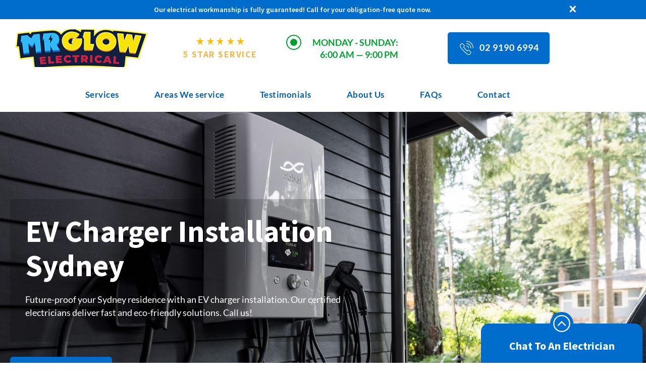

--- FILE ---
content_type: text/html; charset=UTF-8
request_url: https://electrician-sydneynsw.com/ev-charger-installation/
body_size: 39641
content:
<!doctype html><html lang="en-US"><head><script data-no-optimize="1">var litespeed_docref=sessionStorage.getItem("litespeed_docref");litespeed_docref&&(Object.defineProperty(document,"referrer",{get:function(){return litespeed_docref}}),sessionStorage.removeItem("litespeed_docref"));</script> <meta charset="UTF-8"><meta name="viewport" content="width=device-width, initial-scale=1"><link rel="profile" href="https://gmpg.org/xfn/11"><meta name='robots' content='index, follow, max-image-preview:large, max-snippet:-1, max-video-preview:-1' /><title>EV Charger Installation Sydney | Electric Vehicle Charging</title><meta name="description" content="Drive green in Sydney with our EV charger installations. Experience seamless charging at home. Make the switch and request a quote today!" /><link rel="canonical" href="https://electrician-sydneynsw.com/ev-charger-installation/" /><meta property="og:locale" content="en_US" /><meta property="og:type" content="article" /><meta property="og:title" content="EV Charger Installation Sydney | Electric Vehicle Charging" /><meta property="og:description" content="Drive green in Sydney with our EV charger installations. Experience seamless charging at home. Make the switch and request a quote today!" /><meta property="og:url" content="https://electrician-sydneynsw.com/ev-charger-installation/" /><meta property="og:site_name" content="Electrician Sydney NSW" /><meta property="article:published_time" content="2023-12-08T01:55:47+00:00" /><meta property="article:modified_time" content="2024-03-19T06:24:43+00:00" /><meta property="og:image" content="https://electrician-sydneynsw.com/wp-content/uploads/2023/12/fellyard.jpg" /><meta property="og:image:width" content="1920" /><meta property="og:image:height" content="1080" /><meta property="og:image:type" content="image/jpeg" /><meta name="author" content="dev_admin" /><meta name="twitter:card" content="summary_large_image" /><meta name="twitter:label1" content="Written by" /><meta name="twitter:data1" content="dev_admin" /><meta name="twitter:label2" content="Est. reading time" /><meta name="twitter:data2" content="1 minute" /> <script type="application/ld+json" class="yoast-schema-graph">{"@context":"https://schema.org","@graph":[{"@type":"Article","@id":"https://electrician-sydneynsw.com/ev-charger-installation/#article","isPartOf":{"@id":"https://electrician-sydneynsw.com/ev-charger-installation/"},"author":{"name":"dev_admin","@id":"https://electrician-sydneynsw.com/#/schema/person/88d233d9560845d79d2dd1fc5ec08454"},"headline":"EV Charger Installation","datePublished":"2023-12-08T01:55:47+00:00","dateModified":"2024-03-19T06:24:43+00:00","mainEntityOfPage":{"@id":"https://electrician-sydneynsw.com/ev-charger-installation/"},"wordCount":25,"commentCount":0,"publisher":{"@id":"https://electrician-sydneynsw.com/#organization"},"image":{"@id":"https://electrician-sydneynsw.com/ev-charger-installation/#primaryimage"},"thumbnailUrl":"https://electrician-sydneynsw.com/wp-content/uploads/2023/12/fellyard.jpg","articleSection":["Services"],"inLanguage":"en-US","potentialAction":[{"@type":"CommentAction","name":"Comment","target":["https://electrician-sydneynsw.com/ev-charger-installation/#respond"]}]},{"@type":"WebPage","@id":"https://electrician-sydneynsw.com/ev-charger-installation/","url":"https://electrician-sydneynsw.com/ev-charger-installation/","name":"EV Charger Installation Sydney | Electric Vehicle Charging","isPartOf":{"@id":"https://electrician-sydneynsw.com/#website"},"primaryImageOfPage":{"@id":"https://electrician-sydneynsw.com/ev-charger-installation/#primaryimage"},"image":{"@id":"https://electrician-sydneynsw.com/ev-charger-installation/#primaryimage"},"thumbnailUrl":"https://electrician-sydneynsw.com/wp-content/uploads/2023/12/fellyard.jpg","datePublished":"2023-12-08T01:55:47+00:00","dateModified":"2024-03-19T06:24:43+00:00","description":"Drive green in Sydney with our EV charger installations. Experience seamless charging at home. Make the switch and request a quote today!","breadcrumb":{"@id":"https://electrician-sydneynsw.com/ev-charger-installation/#breadcrumb"},"inLanguage":"en-US","potentialAction":[{"@type":"ReadAction","target":["https://electrician-sydneynsw.com/ev-charger-installation/"]}]},{"@type":"ImageObject","inLanguage":"en-US","@id":"https://electrician-sydneynsw.com/ev-charger-installation/#primaryimage","url":"https://electrician-sydneynsw.com/wp-content/uploads/2023/12/fellyard.jpg","contentUrl":"https://electrician-sydneynsw.com/wp-content/uploads/2023/12/fellyard.jpg","width":1920,"height":1080},{"@type":"BreadcrumbList","@id":"https://electrician-sydneynsw.com/ev-charger-installation/#breadcrumb","itemListElement":[{"@type":"ListItem","position":1,"name":"Home","item":"https://electrician-sydneynsw.com/"},{"@type":"ListItem","position":2,"name":"EV Charger Installation"}]},{"@type":"WebSite","@id":"https://electrician-sydneynsw.com/#website","url":"https://electrician-sydneynsw.com/","name":"Electrician Sydney NSW","description":"","publisher":{"@id":"https://electrician-sydneynsw.com/#organization"},"potentialAction":[{"@type":"SearchAction","target":{"@type":"EntryPoint","urlTemplate":"https://electrician-sydneynsw.com/?s={search_term_string}"},"query-input":{"@type":"PropertyValueSpecification","valueRequired":true,"valueName":"search_term_string"}}],"inLanguage":"en-US"},{"@type":"Organization","@id":"https://electrician-sydneynsw.com/#organization","name":"Electrician Sydney NSW","url":"https://electrician-sydneynsw.com/","logo":{"@type":"ImageObject","inLanguage":"en-US","@id":"https://electrician-sydneynsw.com/#/schema/logo/image/","url":"https://electrician-sydneynsw.com/wp-content/uploads/2023/11/cropped-Mr-Glow-logo.png","contentUrl":"https://electrician-sydneynsw.com/wp-content/uploads/2023/11/cropped-Mr-Glow-logo.png","width":263,"height":75,"caption":"Electrician Sydney NSW"},"image":{"@id":"https://electrician-sydneynsw.com/#/schema/logo/image/"}},{"@type":"Person","@id":"https://electrician-sydneynsw.com/#/schema/person/88d233d9560845d79d2dd1fc5ec08454","name":"dev_admin","image":{"@type":"ImageObject","inLanguage":"en-US","@id":"https://electrician-sydneynsw.com/#/schema/person/image/","url":"https://secure.gravatar.com/avatar/4517c9e4e5a40412115ee54cb512a0dc5578b28709ac7a94421a40400b0f1a54?s=96&d=mm&r=g","contentUrl":"https://secure.gravatar.com/avatar/4517c9e4e5a40412115ee54cb512a0dc5578b28709ac7a94421a40400b0f1a54?s=96&d=mm&r=g","caption":"dev_admin"},"sameAs":["https://electrician-sydneynsw.com"],"url":"https://electrician-sydneynsw.com/author/dev_admin/"}]}</script> <link rel="alternate" type="application/rss+xml" title="Electrician Sydney NSW &raquo; Feed" href="https://electrician-sydneynsw.com/feed/" /><link rel="alternate" type="application/rss+xml" title="Electrician Sydney NSW &raquo; Comments Feed" href="https://electrician-sydneynsw.com/comments/feed/" /><link rel="alternate" type="application/rss+xml" title="Electrician Sydney NSW &raquo; EV Charger Installation Comments Feed" href="https://electrician-sydneynsw.com/ev-charger-installation/feed/" /><link rel="alternate" title="oEmbed (JSON)" type="application/json+oembed" href="https://electrician-sydneynsw.com/wp-json/oembed/1.0/embed?url=https%3A%2F%2Felectrician-sydneynsw.com%2Fev-charger-installation%2F" /><link rel="alternate" title="oEmbed (XML)" type="text/xml+oembed" href="https://electrician-sydneynsw.com/wp-json/oembed/1.0/embed?url=https%3A%2F%2Felectrician-sydneynsw.com%2Fev-charger-installation%2F&#038;format=xml" /><style id='wp-img-auto-sizes-contain-inline-css'>img:is([sizes=auto i],[sizes^="auto," i]){contain-intrinsic-size:3000px 1500px}
/*# sourceURL=wp-img-auto-sizes-contain-inline-css */</style><link data-optimized="2" rel="stylesheet" href="https://electrician-sydneynsw.com/wp-content/litespeed/css/b2142f896f805e89776ef20ffb661c57.css?ver=7fb39" /><style id='wp-emoji-styles-inline-css'>img.wp-smiley, img.emoji {
		display: inline !important;
		border: none !important;
		box-shadow: none !important;
		height: 1em !important;
		width: 1em !important;
		margin: 0 0.07em !important;
		vertical-align: -0.1em !important;
		background: none !important;
		padding: 0 !important;
	}
/*# sourceURL=wp-emoji-styles-inline-css */</style><style id='global-styles-inline-css'>:root{--wp--preset--aspect-ratio--square: 1;--wp--preset--aspect-ratio--4-3: 4/3;--wp--preset--aspect-ratio--3-4: 3/4;--wp--preset--aspect-ratio--3-2: 3/2;--wp--preset--aspect-ratio--2-3: 2/3;--wp--preset--aspect-ratio--16-9: 16/9;--wp--preset--aspect-ratio--9-16: 9/16;--wp--preset--color--black: #000000;--wp--preset--color--cyan-bluish-gray: #abb8c3;--wp--preset--color--white: #ffffff;--wp--preset--color--pale-pink: #f78da7;--wp--preset--color--vivid-red: #cf2e2e;--wp--preset--color--luminous-vivid-orange: #ff6900;--wp--preset--color--luminous-vivid-amber: #fcb900;--wp--preset--color--light-green-cyan: #7bdcb5;--wp--preset--color--vivid-green-cyan: #00d084;--wp--preset--color--pale-cyan-blue: #8ed1fc;--wp--preset--color--vivid-cyan-blue: #0693e3;--wp--preset--color--vivid-purple: #9b51e0;--wp--preset--gradient--vivid-cyan-blue-to-vivid-purple: linear-gradient(135deg,rgb(6,147,227) 0%,rgb(155,81,224) 100%);--wp--preset--gradient--light-green-cyan-to-vivid-green-cyan: linear-gradient(135deg,rgb(122,220,180) 0%,rgb(0,208,130) 100%);--wp--preset--gradient--luminous-vivid-amber-to-luminous-vivid-orange: linear-gradient(135deg,rgb(252,185,0) 0%,rgb(255,105,0) 100%);--wp--preset--gradient--luminous-vivid-orange-to-vivid-red: linear-gradient(135deg,rgb(255,105,0) 0%,rgb(207,46,46) 100%);--wp--preset--gradient--very-light-gray-to-cyan-bluish-gray: linear-gradient(135deg,rgb(238,238,238) 0%,rgb(169,184,195) 100%);--wp--preset--gradient--cool-to-warm-spectrum: linear-gradient(135deg,rgb(74,234,220) 0%,rgb(151,120,209) 20%,rgb(207,42,186) 40%,rgb(238,44,130) 60%,rgb(251,105,98) 80%,rgb(254,248,76) 100%);--wp--preset--gradient--blush-light-purple: linear-gradient(135deg,rgb(255,206,236) 0%,rgb(152,150,240) 100%);--wp--preset--gradient--blush-bordeaux: linear-gradient(135deg,rgb(254,205,165) 0%,rgb(254,45,45) 50%,rgb(107,0,62) 100%);--wp--preset--gradient--luminous-dusk: linear-gradient(135deg,rgb(255,203,112) 0%,rgb(199,81,192) 50%,rgb(65,88,208) 100%);--wp--preset--gradient--pale-ocean: linear-gradient(135deg,rgb(255,245,203) 0%,rgb(182,227,212) 50%,rgb(51,167,181) 100%);--wp--preset--gradient--electric-grass: linear-gradient(135deg,rgb(202,248,128) 0%,rgb(113,206,126) 100%);--wp--preset--gradient--midnight: linear-gradient(135deg,rgb(2,3,129) 0%,rgb(40,116,252) 100%);--wp--preset--font-size--small: 13px;--wp--preset--font-size--medium: 20px;--wp--preset--font-size--large: 36px;--wp--preset--font-size--x-large: 42px;--wp--preset--spacing--20: 0.44rem;--wp--preset--spacing--30: 0.67rem;--wp--preset--spacing--40: 1rem;--wp--preset--spacing--50: 1.5rem;--wp--preset--spacing--60: 2.25rem;--wp--preset--spacing--70: 3.38rem;--wp--preset--spacing--80: 5.06rem;--wp--preset--shadow--natural: 6px 6px 9px rgba(0, 0, 0, 0.2);--wp--preset--shadow--deep: 12px 12px 50px rgba(0, 0, 0, 0.4);--wp--preset--shadow--sharp: 6px 6px 0px rgba(0, 0, 0, 0.2);--wp--preset--shadow--outlined: 6px 6px 0px -3px rgb(255, 255, 255), 6px 6px rgb(0, 0, 0);--wp--preset--shadow--crisp: 6px 6px 0px rgb(0, 0, 0);}:root { --wp--style--global--content-size: 800px;--wp--style--global--wide-size: 1200px; }:where(body) { margin: 0; }.wp-site-blocks > .alignleft { float: left; margin-right: 2em; }.wp-site-blocks > .alignright { float: right; margin-left: 2em; }.wp-site-blocks > .aligncenter { justify-content: center; margin-left: auto; margin-right: auto; }:where(.wp-site-blocks) > * { margin-block-start: 24px; margin-block-end: 0; }:where(.wp-site-blocks) > :first-child { margin-block-start: 0; }:where(.wp-site-blocks) > :last-child { margin-block-end: 0; }:root { --wp--style--block-gap: 24px; }:root :where(.is-layout-flow) > :first-child{margin-block-start: 0;}:root :where(.is-layout-flow) > :last-child{margin-block-end: 0;}:root :where(.is-layout-flow) > *{margin-block-start: 24px;margin-block-end: 0;}:root :where(.is-layout-constrained) > :first-child{margin-block-start: 0;}:root :where(.is-layout-constrained) > :last-child{margin-block-end: 0;}:root :where(.is-layout-constrained) > *{margin-block-start: 24px;margin-block-end: 0;}:root :where(.is-layout-flex){gap: 24px;}:root :where(.is-layout-grid){gap: 24px;}.is-layout-flow > .alignleft{float: left;margin-inline-start: 0;margin-inline-end: 2em;}.is-layout-flow > .alignright{float: right;margin-inline-start: 2em;margin-inline-end: 0;}.is-layout-flow > .aligncenter{margin-left: auto !important;margin-right: auto !important;}.is-layout-constrained > .alignleft{float: left;margin-inline-start: 0;margin-inline-end: 2em;}.is-layout-constrained > .alignright{float: right;margin-inline-start: 2em;margin-inline-end: 0;}.is-layout-constrained > .aligncenter{margin-left: auto !important;margin-right: auto !important;}.is-layout-constrained > :where(:not(.alignleft):not(.alignright):not(.alignfull)){max-width: var(--wp--style--global--content-size);margin-left: auto !important;margin-right: auto !important;}.is-layout-constrained > .alignwide{max-width: var(--wp--style--global--wide-size);}body .is-layout-flex{display: flex;}.is-layout-flex{flex-wrap: wrap;align-items: center;}.is-layout-flex > :is(*, div){margin: 0;}body .is-layout-grid{display: grid;}.is-layout-grid > :is(*, div){margin: 0;}body{padding-top: 0px;padding-right: 0px;padding-bottom: 0px;padding-left: 0px;}a:where(:not(.wp-element-button)){text-decoration: underline;}:root :where(.wp-element-button, .wp-block-button__link){background-color: #32373c;border-width: 0;color: #fff;font-family: inherit;font-size: inherit;font-style: inherit;font-weight: inherit;letter-spacing: inherit;line-height: inherit;padding-top: calc(0.667em + 2px);padding-right: calc(1.333em + 2px);padding-bottom: calc(0.667em + 2px);padding-left: calc(1.333em + 2px);text-decoration: none;text-transform: inherit;}.has-black-color{color: var(--wp--preset--color--black) !important;}.has-cyan-bluish-gray-color{color: var(--wp--preset--color--cyan-bluish-gray) !important;}.has-white-color{color: var(--wp--preset--color--white) !important;}.has-pale-pink-color{color: var(--wp--preset--color--pale-pink) !important;}.has-vivid-red-color{color: var(--wp--preset--color--vivid-red) !important;}.has-luminous-vivid-orange-color{color: var(--wp--preset--color--luminous-vivid-orange) !important;}.has-luminous-vivid-amber-color{color: var(--wp--preset--color--luminous-vivid-amber) !important;}.has-light-green-cyan-color{color: var(--wp--preset--color--light-green-cyan) !important;}.has-vivid-green-cyan-color{color: var(--wp--preset--color--vivid-green-cyan) !important;}.has-pale-cyan-blue-color{color: var(--wp--preset--color--pale-cyan-blue) !important;}.has-vivid-cyan-blue-color{color: var(--wp--preset--color--vivid-cyan-blue) !important;}.has-vivid-purple-color{color: var(--wp--preset--color--vivid-purple) !important;}.has-black-background-color{background-color: var(--wp--preset--color--black) !important;}.has-cyan-bluish-gray-background-color{background-color: var(--wp--preset--color--cyan-bluish-gray) !important;}.has-white-background-color{background-color: var(--wp--preset--color--white) !important;}.has-pale-pink-background-color{background-color: var(--wp--preset--color--pale-pink) !important;}.has-vivid-red-background-color{background-color: var(--wp--preset--color--vivid-red) !important;}.has-luminous-vivid-orange-background-color{background-color: var(--wp--preset--color--luminous-vivid-orange) !important;}.has-luminous-vivid-amber-background-color{background-color: var(--wp--preset--color--luminous-vivid-amber) !important;}.has-light-green-cyan-background-color{background-color: var(--wp--preset--color--light-green-cyan) !important;}.has-vivid-green-cyan-background-color{background-color: var(--wp--preset--color--vivid-green-cyan) !important;}.has-pale-cyan-blue-background-color{background-color: var(--wp--preset--color--pale-cyan-blue) !important;}.has-vivid-cyan-blue-background-color{background-color: var(--wp--preset--color--vivid-cyan-blue) !important;}.has-vivid-purple-background-color{background-color: var(--wp--preset--color--vivid-purple) !important;}.has-black-border-color{border-color: var(--wp--preset--color--black) !important;}.has-cyan-bluish-gray-border-color{border-color: var(--wp--preset--color--cyan-bluish-gray) !important;}.has-white-border-color{border-color: var(--wp--preset--color--white) !important;}.has-pale-pink-border-color{border-color: var(--wp--preset--color--pale-pink) !important;}.has-vivid-red-border-color{border-color: var(--wp--preset--color--vivid-red) !important;}.has-luminous-vivid-orange-border-color{border-color: var(--wp--preset--color--luminous-vivid-orange) !important;}.has-luminous-vivid-amber-border-color{border-color: var(--wp--preset--color--luminous-vivid-amber) !important;}.has-light-green-cyan-border-color{border-color: var(--wp--preset--color--light-green-cyan) !important;}.has-vivid-green-cyan-border-color{border-color: var(--wp--preset--color--vivid-green-cyan) !important;}.has-pale-cyan-blue-border-color{border-color: var(--wp--preset--color--pale-cyan-blue) !important;}.has-vivid-cyan-blue-border-color{border-color: var(--wp--preset--color--vivid-cyan-blue) !important;}.has-vivid-purple-border-color{border-color: var(--wp--preset--color--vivid-purple) !important;}.has-vivid-cyan-blue-to-vivid-purple-gradient-background{background: var(--wp--preset--gradient--vivid-cyan-blue-to-vivid-purple) !important;}.has-light-green-cyan-to-vivid-green-cyan-gradient-background{background: var(--wp--preset--gradient--light-green-cyan-to-vivid-green-cyan) !important;}.has-luminous-vivid-amber-to-luminous-vivid-orange-gradient-background{background: var(--wp--preset--gradient--luminous-vivid-amber-to-luminous-vivid-orange) !important;}.has-luminous-vivid-orange-to-vivid-red-gradient-background{background: var(--wp--preset--gradient--luminous-vivid-orange-to-vivid-red) !important;}.has-very-light-gray-to-cyan-bluish-gray-gradient-background{background: var(--wp--preset--gradient--very-light-gray-to-cyan-bluish-gray) !important;}.has-cool-to-warm-spectrum-gradient-background{background: var(--wp--preset--gradient--cool-to-warm-spectrum) !important;}.has-blush-light-purple-gradient-background{background: var(--wp--preset--gradient--blush-light-purple) !important;}.has-blush-bordeaux-gradient-background{background: var(--wp--preset--gradient--blush-bordeaux) !important;}.has-luminous-dusk-gradient-background{background: var(--wp--preset--gradient--luminous-dusk) !important;}.has-pale-ocean-gradient-background{background: var(--wp--preset--gradient--pale-ocean) !important;}.has-electric-grass-gradient-background{background: var(--wp--preset--gradient--electric-grass) !important;}.has-midnight-gradient-background{background: var(--wp--preset--gradient--midnight) !important;}.has-small-font-size{font-size: var(--wp--preset--font-size--small) !important;}.has-medium-font-size{font-size: var(--wp--preset--font-size--medium) !important;}.has-large-font-size{font-size: var(--wp--preset--font-size--large) !important;}.has-x-large-font-size{font-size: var(--wp--preset--font-size--x-large) !important;}
:root :where(.wp-block-pullquote){font-size: 1.5em;line-height: 1.6;}
/*# sourceURL=global-styles-inline-css */</style><style id='admin-bar-inline-css'>/* Hide CanvasJS credits for P404 charts specifically */
    #p404RedirectChart .canvasjs-chart-credit {
        display: none !important;
    }
    
    #p404RedirectChart canvas {
        border-radius: 6px;
    }

    .p404-redirect-adminbar-weekly-title {
        font-weight: bold;
        font-size: 14px;
        color: #fff;
        margin-bottom: 6px;
    }

    #wpadminbar #wp-admin-bar-p404_free_top_button .ab-icon:before {
        content: "\f103";
        color: #dc3545;
        top: 3px;
    }
    
    #wp-admin-bar-p404_free_top_button .ab-item {
        min-width: 80px !important;
        padding: 0px !important;
    }
    
    /* Ensure proper positioning and z-index for P404 dropdown */
    .p404-redirect-adminbar-dropdown-wrap { 
        min-width: 0; 
        padding: 0;
        position: static !important;
    }
    
    #wpadminbar #wp-admin-bar-p404_free_top_button_dropdown {
        position: static !important;
    }
    
    #wpadminbar #wp-admin-bar-p404_free_top_button_dropdown .ab-item {
        padding: 0 !important;
        margin: 0 !important;
    }
    
    .p404-redirect-dropdown-container {
        min-width: 340px;
        padding: 18px 18px 12px 18px;
        background: #23282d !important;
        color: #fff;
        border-radius: 12px;
        box-shadow: 0 8px 32px rgba(0,0,0,0.25);
        margin-top: 10px;
        position: relative !important;
        z-index: 999999 !important;
        display: block !important;
        border: 1px solid #444;
    }
    
    /* Ensure P404 dropdown appears on hover */
    #wpadminbar #wp-admin-bar-p404_free_top_button .p404-redirect-dropdown-container { 
        display: none !important;
    }
    
    #wpadminbar #wp-admin-bar-p404_free_top_button:hover .p404-redirect-dropdown-container { 
        display: block !important;
    }
    
    #wpadminbar #wp-admin-bar-p404_free_top_button:hover #wp-admin-bar-p404_free_top_button_dropdown .p404-redirect-dropdown-container {
        display: block !important;
    }
    
    .p404-redirect-card {
        background: #2c3338;
        border-radius: 8px;
        padding: 18px 18px 12px 18px;
        box-shadow: 0 2px 8px rgba(0,0,0,0.07);
        display: flex;
        flex-direction: column;
        align-items: flex-start;
        border: 1px solid #444;
    }
    
    .p404-redirect-btn {
        display: inline-block;
        background: #dc3545;
        color: #fff !important;
        font-weight: bold;
        padding: 5px 22px;
        border-radius: 8px;
        text-decoration: none;
        font-size: 17px;
        transition: background 0.2s, box-shadow 0.2s;
        margin-top: 8px;
        box-shadow: 0 2px 8px rgba(220,53,69,0.15);
        text-align: center;
        line-height: 1.6;
    }
    
    .p404-redirect-btn:hover {
        background: #c82333;
        color: #fff !important;
        box-shadow: 0 4px 16px rgba(220,53,69,0.25);
    }
    
    /* Prevent conflicts with other admin bar dropdowns */
    #wpadminbar .ab-top-menu > li:hover > .ab-item,
    #wpadminbar .ab-top-menu > li.hover > .ab-item {
        z-index: auto;
    }
    
    #wpadminbar #wp-admin-bar-p404_free_top_button:hover > .ab-item {
        z-index: 999998 !important;
    }
    
/*# sourceURL=admin-bar-inline-css */</style><style id='elementor-frontend-inline-css'>.elementor-13213 .elementor-element.elementor-element-1948614f:not(.elementor-motion-effects-element-type-background), .elementor-13213 .elementor-element.elementor-element-1948614f > .elementor-motion-effects-container > .elementor-motion-effects-layer{background-image:url("https://electrician-sydneynsw.com/wp-content/uploads/2023/12/fellyard.jpg");}
/*# sourceURL=elementor-frontend-inline-css */</style> <script type="litespeed/javascript" data-src="https://electrician-sydneynsw.com/wp-includes/js/jquery/jquery.min.js?ver=3.7.1" id="jquery-core-js"></script> <link rel="https://api.w.org/" href="https://electrician-sydneynsw.com/wp-json/" /><link rel="alternate" title="JSON" type="application/json" href="https://electrician-sydneynsw.com/wp-json/wp/v2/posts/11347" /><link rel="EditURI" type="application/rsd+xml" title="RSD" href="https://electrician-sydneynsw.com/xmlrpc.php?rsd" /><meta name="generator" content="WordPress 6.9" /><link rel='shortlink' href='https://electrician-sydneynsw.com/?p=11347' /><meta name="description" content="Promote green living with our EV charger installation services. We ensure the setup complies with safety standards for efficient charging."><meta name="generator" content="Elementor 3.34.1; features: additional_custom_breakpoints; settings: css_print_method-external, google_font-enabled, font_display-swap"><style>.e-con.e-parent:nth-of-type(n+4):not(.e-lazyloaded):not(.e-no-lazyload),
				.e-con.e-parent:nth-of-type(n+4):not(.e-lazyloaded):not(.e-no-lazyload) * {
					background-image: none !important;
				}
				@media screen and (max-height: 1024px) {
					.e-con.e-parent:nth-of-type(n+3):not(.e-lazyloaded):not(.e-no-lazyload),
					.e-con.e-parent:nth-of-type(n+3):not(.e-lazyloaded):not(.e-no-lazyload) * {
						background-image: none !important;
					}
				}
				@media screen and (max-height: 640px) {
					.e-con.e-parent:nth-of-type(n+2):not(.e-lazyloaded):not(.e-no-lazyload),
					.e-con.e-parent:nth-of-type(n+2):not(.e-lazyloaded):not(.e-no-lazyload) * {
						background-image: none !important;
					}
				}</style></head><body class="wp-singular post-template-default single single-post postid-11347 single-format-standard wp-custom-logo wp-embed-responsive wp-theme-hello-elementor wp-child-theme-hello-elementor-child theme-default elementor-default elementor-kit-12660 elementor-page-13213"><a class="skip-link screen-reader-text" href="#content">Skip to content</a><div data-elementor-type="header" data-elementor-id="13299" class="elementor elementor-13299 elementor-location-header" data-elementor-post-type="elementor_library"><header class="elementor-section elementor-top-section elementor-element elementor-element-375c4514 sticky-header elementor-section-content-middle elementor-section-full_width elementor-section-height-default elementor-section-height-default" data-id="375c4514" data-element_type="section" data-settings="{&quot;background_background&quot;:&quot;classic&quot;,&quot;sticky&quot;:&quot;top&quot;,&quot;sticky_effects_offset&quot;:90,&quot;sticky_on&quot;:[&quot;desktop&quot;,&quot;tablet&quot;,&quot;mobile&quot;],&quot;sticky_offset&quot;:0,&quot;sticky_anchor_link_offset&quot;:0}"><div class="elementor-container elementor-column-gap-no"><div class="elementor-column elementor-col-100 elementor-top-column elementor-element elementor-element-623fbf6d" data-id="623fbf6d" data-element_type="column"><div class="elementor-widget-wrap elementor-element-populated"><section data-dce-background-color="#006DCC" class="elementor-section elementor-inner-section elementor-element elementor-element-355a8f71 elementor-section-boxed elementor-section-height-default elementor-section-height-default" data-id="355a8f71" data-element_type="section" id="top-header" data-settings="{&quot;background_background&quot;:&quot;classic&quot;}"><div class="elementor-container elementor-column-gap-default"><div class="elementor-column elementor-col-100 elementor-inner-column elementor-element elementor-element-10815c4a" data-id="10815c4a" data-element_type="column"><div class="elementor-widget-wrap elementor-element-populated"><div class="elementor-element elementor-element-1e674b87 ctm-theading elementor-widget elementor-widget-heading" data-id="1e674b87" data-element_type="widget" data-widget_type="heading.default"><div class="elementor-widget-container"><p class="elementor-heading-title elementor-size-default">Our electrical workmanship is fully guaranteed! Call for your obligation-free quote now.</p></div></div><div class="elementor-element elementor-element-6bd7b41 elementor-widget__width-auto elementor-absolute elementor-view-default elementor-widget elementor-widget-icon" data-id="6bd7b41" data-element_type="widget" id="top-area-text" data-settings="{&quot;_position&quot;:&quot;absolute&quot;}" data-widget_type="icon.default"><div class="elementor-widget-container"><div class="elementor-icon-wrapper"><div class="elementor-icon">
<svg xmlns="http://www.w3.org/2000/svg" xmlns:xlink="http://www.w3.org/1999/xlink" id="Layer_1" x="0px" y="0px" width="19px" height="20px" viewBox="0 0 19 20" xml:space="preserve"><image width="19" height="20" xlink:href="[data-uri] OE+NlE8oRFEUxj0sLEix06xkZykrNSYW/kSyIWJJjRRWKEXZsGMndhKhSPm7IH9WTMqSlaUssGAx Ssbvm+7Tdd0ZTn1z55zzne/de985L8gxlkqlBvkbCYJgLIxlW+GXkt8AA9TciRvoh8QEy7QpHic5 84dQEfljUA0eQSM1NwFCUziTTnGc5IJPEH4B8QMQs/Iv/K+TmHYx6hR+4vcguGbH4ebjb4MWh/8m 8fCYizh9DuEDvx3BXXMVuawroMvhJfEb4J2HYiKugk4PMQoxwa7myA15HthGfl/xtJh5so6wA5qd gif8ZTDiuYpuhNbD+LeYEdTlHoGoU+hz+xFashM/xIxgIespqMoi6G2fX2JGsIT1ElR4BOfZ0bDv QZnEYpDVSzq2awkC9Qi+ugnfMdXV6m51eSbTNTQhqLb4NvcFlJO5Apo721Tk7lL9p7ZQg6fNbo0y /AsgQdvUQ5qQM6C7tG0BsfgPMfMFELnSIZ/jq7uTcPR2T4Hetm2z4ZdGs2l/AWzSNU4MouYubXDV f+pD98jpVpHYHkm362+J1UB4dnYhwVZiW0ATY1uHxGqJaIyKTebeCD24QtYONcOaZc20TFfUFg66 7uoQ5BkhCWY1NqGvjL42m6CXU7zbbzNCsJCgjvgvQ7Ae4gk1KRV8AUE0sdAV7vMPAAAAAElFTkSu QmCC"></image></svg></div></div></div></div><div class="elementor-element elementor-element-4800d8e3 elementor-widget elementor-widget-html" data-id="4800d8e3" data-element_type="widget" data-widget_type="html.default"><div class="elementor-widget-container">
 <script type="litespeed/javascript" data-src="https://ajax.googleapis.com/ajax/libs/jquery/3.2.1/jquery.min.js"></script> <script type="litespeed/javascript">$(document).ready(function(){console.log("scrolling!");$(window).scroll(function(){if($(this).scrollTop()>50){$('.nav-menu2').hide();$('#top-header').css({'padding-top':'8px','padding-bottom':'8px'});$('.main-header').css({'padding-top':'0px','padding-bottom':'0px'});$('#nav-mobile nav').css({'top':'35px'})}else{$('.nav-menu2').show();$('#top-header').css({'padding-top':'10px','padding-bottom':'10px'});$('.main-header').css({'padding-top':'10px','padding-bottom':'10px'});$('#nav-mobile nav').css({'top':'45px'})}})})</script>  <script type="litespeed/javascript" data-src="https://ajax.googleapis.com/ajax/libs/jquery/3.2.1/jquery.min.js"></script> <script type="litespeed/javascript">$(document).ready(function(){console.log("remove!");$('#top-area-text').click(function(){$("#top-header").hide();$('.elementor-location-single').css({'margin-top':'-76px'});$('#faq-page').css({'margin-top':'-76px'});$('#nav-mobile nav').css({'top':'45px'});$(window).scroll(function(){if($(this).scrollTop()>50){$('#nav-mobile nav').css({'top':'35px'})}else{$('#nav-mobile nav').css({'top':'45px'})}})})})</script> </div></div></div></div></div></section><section class="elementor-section elementor-inner-section elementor-element elementor-element-6dd868c main-header elementor-section-boxed elementor-section-height-default elementor-section-height-default" data-id="6dd868c" data-element_type="section" data-settings="{&quot;background_background&quot;:&quot;classic&quot;}"><div class="elementor-container elementor-column-gap-default"><div class="elementor-column elementor-col-16 elementor-inner-column elementor-element elementor-element-b726204 logo" data-id="b726204" data-element_type="column"><div class="elementor-widget-wrap elementor-element-populated"><div class="elementor-element elementor-element-23f68d3 dce_masking-none elementor-widget elementor-widget-image" data-id="23f68d3" data-element_type="widget" data-settings="{&quot;sticky&quot;:&quot;top&quot;,&quot;sticky_on&quot;:[&quot;desktop&quot;,&quot;tablet&quot;,&quot;mobile&quot;],&quot;sticky_offset&quot;:0,&quot;sticky_effects_offset&quot;:0,&quot;sticky_anchor_link_offset&quot;:0}" data-widget_type="image.default"><div class="elementor-widget-container">
<a href="https://electrician-sydneynsw.com">
<img data-lazyloaded="1" src="[data-uri]" width="263" height="75" data-src="https://electrician-sydneynsw.com/wp-content/uploads/2023/11/cropped-Mr-Glow-logo.png" class="attachment-full size-full wp-image-13239" alt="" />								</a></div></div></div></div><div class="elementor-column elementor-col-16 elementor-inner-column elementor-element elementor-element-763c920 hamburger-menu elementor-hidden-desktop" data-id="763c920" data-element_type="column"><div class="elementor-widget-wrap elementor-element-populated"><div class="elementor-element elementor-element-df24b41 toggle-menu elementor-nav-menu--stretch elementor-nav-menu--dropdown-tablet elementor-nav-menu__text-align-aside elementor-nav-menu--toggle elementor-nav-menu--burger elementor-widget elementor-widget-nav-menu" data-id="df24b41" data-element_type="widget" data-settings="{&quot;layout&quot;:&quot;vertical&quot;,&quot;full_width&quot;:&quot;stretch&quot;,&quot;submenu_icon&quot;:{&quot;value&quot;:&quot;&lt;i class=\&quot;fas fa-caret-down\&quot;&gt;&lt;\/i&gt;&quot;,&quot;library&quot;:&quot;fa-solid&quot;},&quot;toggle&quot;:&quot;burger&quot;}" data-widget_type="nav-menu.default"><div class="elementor-widget-container"><nav aria-label="Menu" class="elementor-nav-menu--main elementor-nav-menu__container elementor-nav-menu--layout-vertical e--pointer-underline e--animation-fade"><ul id="menu-1-df24b41" class="elementor-nav-menu sm-vertical"><li class="menu-item menu-item-type-custom menu-item-object-custom current-menu-ancestor current-menu-parent menu-item-has-children menu-item-12802"><a class="elementor-item">Services</a><ul class="sub-menu elementor-nav-menu--dropdown"><li class="menu-item menu-item-type-post_type menu-item-object-post menu-item-13137"><a href="https://electrician-sydneynsw.com/emergency-electrician/" class="elementor-sub-item">Emergency Electrician</a></li><li class="menu-item menu-item-type-post_type menu-item-object-post menu-item-13138"><a href="https://electrician-sydneynsw.com/ceiling-fan-installation/" class="elementor-sub-item">Ceiling Fan Installation</a></li><li class="menu-item menu-item-type-post_type menu-item-object-post menu-item-13505"><a href="https://electrician-sydneynsw.com/chandelier-installation/" class="elementor-sub-item">Chandelier Installation</a></li><li class="menu-item menu-item-type-post_type menu-item-object-post menu-item-13506"><a href="https://electrician-sydneynsw.com/commercial-electrician/" class="elementor-sub-item">Commercial Electrician</a></li><li class="menu-item menu-item-type-post_type menu-item-object-post menu-item-13507"><a href="https://electrician-sydneynsw.com/electrical-defect-notices/" class="elementor-sub-item">Electrical Defect Notices</a></li><li class="menu-item menu-item-type-post_type menu-item-object-post menu-item-13508"><a href="https://electrician-sydneynsw.com/electrical-fault-finding/" class="elementor-sub-item">Electrical Fault Finding</a></li><li class="menu-item menu-item-type-post_type menu-item-object-post menu-item-13509"><a href="https://electrician-sydneynsw.com/energy-efficiency-electrician/" class="elementor-sub-item">Energy Efficiency Electrician</a></li><li class="menu-item menu-item-type-post_type menu-item-object-post current-menu-item menu-item-13510"><a href="https://electrician-sydneynsw.com/ev-charger-installation/" aria-current="page" class="elementor-sub-item elementor-item-active">EV Charger Installation</a></li><li class="menu-item menu-item-type-post_type menu-item-object-post menu-item-13511"><a href="https://electrician-sydneynsw.com/exhaust-fan-installation/" class="elementor-sub-item">Exhaust Fan Installation</a></li><li class="menu-item menu-item-type-post_type menu-item-object-post menu-item-13512"><a href="https://electrician-sydneynsw.com/flood-light-installation/" class="elementor-sub-item">Flood Lights Electrician</a></li><li class="menu-item menu-item-type-post_type menu-item-object-post menu-item-13513"><a href="https://electrician-sydneynsw.com/garden-lighting-installation/" class="elementor-sub-item">Garden Lighting Electrician</a></li><li class="menu-item menu-item-type-post_type menu-item-object-post menu-item-13514"><a href="https://electrician-sydneynsw.com/house-rewiring-electrician/" class="elementor-sub-item">House Rewiring Electrician</a></li><li class="menu-item menu-item-type-post_type menu-item-object-post menu-item-13515"><a href="https://electrician-sydneynsw.com/intercom-installation/" class="elementor-sub-item">Intercom Installation</a></li><li class="menu-item menu-item-type-post_type menu-item-object-post menu-item-13516"><a href="https://electrician-sydneynsw.com/led-lighting-installation/" class="elementor-sub-item">LED Lighting Electrician</a></li><li class="menu-item menu-item-type-post_type menu-item-object-post menu-item-13517"><a href="https://electrician-sydneynsw.com/lighting-installation/" class="elementor-sub-item">Lighting Electrician</a></li><li class="menu-item menu-item-type-post_type menu-item-object-post menu-item-13518"><a href="https://electrician-sydneynsw.com/ovens-and-cooktops-installation/" class="elementor-sub-item">Ovens and Cooktops Installation</a></li><li class="menu-item menu-item-type-post_type menu-item-object-post menu-item-13519"><a href="https://electrician-sydneynsw.com/pendant-lighting-installation/" class="elementor-sub-item">Pendant Lighting Installation</a></li><li class="menu-item menu-item-type-post_type menu-item-object-post menu-item-13520"><a href="https://electrician-sydneynsw.com/data-cabling-installation/" class="elementor-sub-item">Data Cabling Installation</a></li><li class="menu-item menu-item-type-post_type menu-item-object-post menu-item-13521"><a href="https://electrician-sydneynsw.com/point-of-attachment-repair/" class="elementor-sub-item">Point of Attachment Repair</a></li><li class="menu-item menu-item-type-post_type menu-item-object-post menu-item-13522"><a href="https://electrician-sydneynsw.com/power-point-installation/" class="elementor-sub-item">Power Point Installation</a></li><li class="menu-item menu-item-type-post_type menu-item-object-post menu-item-13523"><a href="https://electrician-sydneynsw.com/safety-switch-installation/" class="elementor-sub-item">Safety Switches Electrician</a></li><li class="menu-item menu-item-type-post_type menu-item-object-post menu-item-13524"><a href="https://electrician-sydneynsw.com/smoke-alarms-installation/" class="elementor-sub-item">Smoke Alarms Electrician</a></li><li class="menu-item menu-item-type-post_type menu-item-object-post menu-item-13525"><a href="https://electrician-sydneynsw.com/strata-electrician/" class="elementor-sub-item">Strata Electrician</a></li><li class="menu-item menu-item-type-post_type menu-item-object-post menu-item-13526"><a href="https://electrician-sydneynsw.com/surge-protection-instillation/" class="elementor-sub-item">Surge Protection</a></li><li class="menu-item menu-item-type-post_type menu-item-object-post menu-item-13527"><a href="https://electrician-sydneynsw.com/switchboard-upgrades/" class="elementor-sub-item">Switchboard Installations &#038; Upgrades</a></li><li class="menu-item menu-item-type-post_type menu-item-object-post menu-item-13528"><a href="https://electrician-sydneynsw.com/three-phase-power-installation/" class="elementor-sub-item">Three-phase Power Installation</a></li></ul></li><li class="menu-item menu-item-type-custom menu-item-object-custom menu-item-has-children menu-item-12803"><a class="elementor-item">Areas We service</a><ul class="sub-menu elementor-nav-menu--dropdown"><li class="menu-item menu-item-type-post_type menu-item-object-page menu-item-13646"><a href="https://electrician-sydneynsw.com/canterbury-bankstown/" class="elementor-sub-item">Canterbury-Bankstown</a></li><li class="menu-item menu-item-type-post_type menu-item-object-page menu-item-13647"><a href="https://electrician-sydneynsw.com/blacktown/" class="elementor-sub-item">Blacktown</a></li><li class="menu-item menu-item-type-post_type menu-item-object-page menu-item-13648"><a href="https://electrician-sydneynsw.com/city/" class="elementor-sub-item">Sydney City</a></li><li class="menu-item menu-item-type-post_type menu-item-object-page menu-item-13649"><a href="https://electrician-sydneynsw.com/eastern-suburbs/" class="elementor-sub-item">Eastern Suburbs</a></li><li class="menu-item menu-item-type-post_type menu-item-object-page menu-item-13650"><a href="https://electrician-sydneynsw.com/hills-district/" class="elementor-sub-item">Hills District</a></li><li class="menu-item menu-item-type-post_type menu-item-object-page menu-item-13651"><a href="https://electrician-sydneynsw.com/inner-west/" class="elementor-sub-item">Inner West</a></li><li class="menu-item menu-item-type-post_type menu-item-object-page menu-item-13652"><a href="https://electrician-sydneynsw.com/liverpool/" class="elementor-sub-item">Liverpool</a></li><li class="menu-item menu-item-type-post_type menu-item-object-page menu-item-13653"><a href="https://electrician-sydneynsw.com/north-shore/" class="elementor-sub-item">North Shore</a></li><li class="menu-item menu-item-type-post_type menu-item-object-page menu-item-13654"><a href="https://electrician-sydneynsw.com/northern-suburbs/" class="elementor-sub-item">Northern Suburbs</a></li><li class="menu-item menu-item-type-post_type menu-item-object-page menu-item-13655"><a href="https://electrician-sydneynsw.com/parramatta/" class="elementor-sub-item">Parramatta</a></li><li class="menu-item menu-item-type-post_type menu-item-object-page menu-item-13656"><a href="https://electrician-sydneynsw.com/south-sydney/" class="elementor-sub-item">South Sydney</a></li><li class="menu-item menu-item-type-post_type menu-item-object-page menu-item-13657"><a href="https://electrician-sydneynsw.com/south-west/" class="elementor-sub-item">South West Sydney</a></li><li class="menu-item menu-item-type-post_type menu-item-object-page menu-item-13658"><a href="https://electrician-sydneynsw.com/sutherland-shire/" class="elementor-sub-item">Sutherland Shire</a></li></ul></li><li class="menu-item menu-item-type-post_type menu-item-object-page menu-item-13134"><a href="https://electrician-sydneynsw.com/testimonials/" class="elementor-item">Testimonials</a></li><li class="menu-item menu-item-type-post_type menu-item-object-page menu-item-13135"><a href="https://electrician-sydneynsw.com/about-us/" class="elementor-item">About Us</a></li><li class="menu-item menu-item-type-post_type menu-item-object-page menu-item-14851"><a href="https://electrician-sydneynsw.com/faqs/" class="elementor-item">FAQs</a></li><li class="menu-item menu-item-type-post_type menu-item-object-page menu-item-13136"><a href="https://electrician-sydneynsw.com/contact/" class="elementor-item">Contact</a></li></ul></nav><div class="elementor-menu-toggle" role="button" tabindex="0" aria-label="Menu Toggle" aria-expanded="false">
<i aria-hidden="true" role="presentation" class="elementor-menu-toggle__icon--open eicon-menu-bar"></i><i aria-hidden="true" role="presentation" class="elementor-menu-toggle__icon--close eicon-close"></i></div><nav class="elementor-nav-menu--dropdown elementor-nav-menu__container" aria-hidden="true"><ul id="menu-2-df24b41" class="elementor-nav-menu sm-vertical"><li class="menu-item menu-item-type-custom menu-item-object-custom current-menu-ancestor current-menu-parent menu-item-has-children menu-item-12802"><a class="elementor-item" tabindex="-1">Services</a><ul class="sub-menu elementor-nav-menu--dropdown"><li class="menu-item menu-item-type-post_type menu-item-object-post menu-item-13137"><a href="https://electrician-sydneynsw.com/emergency-electrician/" class="elementor-sub-item" tabindex="-1">Emergency Electrician</a></li><li class="menu-item menu-item-type-post_type menu-item-object-post menu-item-13138"><a href="https://electrician-sydneynsw.com/ceiling-fan-installation/" class="elementor-sub-item" tabindex="-1">Ceiling Fan Installation</a></li><li class="menu-item menu-item-type-post_type menu-item-object-post menu-item-13505"><a href="https://electrician-sydneynsw.com/chandelier-installation/" class="elementor-sub-item" tabindex="-1">Chandelier Installation</a></li><li class="menu-item menu-item-type-post_type menu-item-object-post menu-item-13506"><a href="https://electrician-sydneynsw.com/commercial-electrician/" class="elementor-sub-item" tabindex="-1">Commercial Electrician</a></li><li class="menu-item menu-item-type-post_type menu-item-object-post menu-item-13507"><a href="https://electrician-sydneynsw.com/electrical-defect-notices/" class="elementor-sub-item" tabindex="-1">Electrical Defect Notices</a></li><li class="menu-item menu-item-type-post_type menu-item-object-post menu-item-13508"><a href="https://electrician-sydneynsw.com/electrical-fault-finding/" class="elementor-sub-item" tabindex="-1">Electrical Fault Finding</a></li><li class="menu-item menu-item-type-post_type menu-item-object-post menu-item-13509"><a href="https://electrician-sydneynsw.com/energy-efficiency-electrician/" class="elementor-sub-item" tabindex="-1">Energy Efficiency Electrician</a></li><li class="menu-item menu-item-type-post_type menu-item-object-post current-menu-item menu-item-13510"><a href="https://electrician-sydneynsw.com/ev-charger-installation/" aria-current="page" class="elementor-sub-item elementor-item-active" tabindex="-1">EV Charger Installation</a></li><li class="menu-item menu-item-type-post_type menu-item-object-post menu-item-13511"><a href="https://electrician-sydneynsw.com/exhaust-fan-installation/" class="elementor-sub-item" tabindex="-1">Exhaust Fan Installation</a></li><li class="menu-item menu-item-type-post_type menu-item-object-post menu-item-13512"><a href="https://electrician-sydneynsw.com/flood-light-installation/" class="elementor-sub-item" tabindex="-1">Flood Lights Electrician</a></li><li class="menu-item menu-item-type-post_type menu-item-object-post menu-item-13513"><a href="https://electrician-sydneynsw.com/garden-lighting-installation/" class="elementor-sub-item" tabindex="-1">Garden Lighting Electrician</a></li><li class="menu-item menu-item-type-post_type menu-item-object-post menu-item-13514"><a href="https://electrician-sydneynsw.com/house-rewiring-electrician/" class="elementor-sub-item" tabindex="-1">House Rewiring Electrician</a></li><li class="menu-item menu-item-type-post_type menu-item-object-post menu-item-13515"><a href="https://electrician-sydneynsw.com/intercom-installation/" class="elementor-sub-item" tabindex="-1">Intercom Installation</a></li><li class="menu-item menu-item-type-post_type menu-item-object-post menu-item-13516"><a href="https://electrician-sydneynsw.com/led-lighting-installation/" class="elementor-sub-item" tabindex="-1">LED Lighting Electrician</a></li><li class="menu-item menu-item-type-post_type menu-item-object-post menu-item-13517"><a href="https://electrician-sydneynsw.com/lighting-installation/" class="elementor-sub-item" tabindex="-1">Lighting Electrician</a></li><li class="menu-item menu-item-type-post_type menu-item-object-post menu-item-13518"><a href="https://electrician-sydneynsw.com/ovens-and-cooktops-installation/" class="elementor-sub-item" tabindex="-1">Ovens and Cooktops Installation</a></li><li class="menu-item menu-item-type-post_type menu-item-object-post menu-item-13519"><a href="https://electrician-sydneynsw.com/pendant-lighting-installation/" class="elementor-sub-item" tabindex="-1">Pendant Lighting Installation</a></li><li class="menu-item menu-item-type-post_type menu-item-object-post menu-item-13520"><a href="https://electrician-sydneynsw.com/data-cabling-installation/" class="elementor-sub-item" tabindex="-1">Data Cabling Installation</a></li><li class="menu-item menu-item-type-post_type menu-item-object-post menu-item-13521"><a href="https://electrician-sydneynsw.com/point-of-attachment-repair/" class="elementor-sub-item" tabindex="-1">Point of Attachment Repair</a></li><li class="menu-item menu-item-type-post_type menu-item-object-post menu-item-13522"><a href="https://electrician-sydneynsw.com/power-point-installation/" class="elementor-sub-item" tabindex="-1">Power Point Installation</a></li><li class="menu-item menu-item-type-post_type menu-item-object-post menu-item-13523"><a href="https://electrician-sydneynsw.com/safety-switch-installation/" class="elementor-sub-item" tabindex="-1">Safety Switches Electrician</a></li><li class="menu-item menu-item-type-post_type menu-item-object-post menu-item-13524"><a href="https://electrician-sydneynsw.com/smoke-alarms-installation/" class="elementor-sub-item" tabindex="-1">Smoke Alarms Electrician</a></li><li class="menu-item menu-item-type-post_type menu-item-object-post menu-item-13525"><a href="https://electrician-sydneynsw.com/strata-electrician/" class="elementor-sub-item" tabindex="-1">Strata Electrician</a></li><li class="menu-item menu-item-type-post_type menu-item-object-post menu-item-13526"><a href="https://electrician-sydneynsw.com/surge-protection-instillation/" class="elementor-sub-item" tabindex="-1">Surge Protection</a></li><li class="menu-item menu-item-type-post_type menu-item-object-post menu-item-13527"><a href="https://electrician-sydneynsw.com/switchboard-upgrades/" class="elementor-sub-item" tabindex="-1">Switchboard Installations &#038; Upgrades</a></li><li class="menu-item menu-item-type-post_type menu-item-object-post menu-item-13528"><a href="https://electrician-sydneynsw.com/three-phase-power-installation/" class="elementor-sub-item" tabindex="-1">Three-phase Power Installation</a></li></ul></li><li class="menu-item menu-item-type-custom menu-item-object-custom menu-item-has-children menu-item-12803"><a class="elementor-item" tabindex="-1">Areas We service</a><ul class="sub-menu elementor-nav-menu--dropdown"><li class="menu-item menu-item-type-post_type menu-item-object-page menu-item-13646"><a href="https://electrician-sydneynsw.com/canterbury-bankstown/" class="elementor-sub-item" tabindex="-1">Canterbury-Bankstown</a></li><li class="menu-item menu-item-type-post_type menu-item-object-page menu-item-13647"><a href="https://electrician-sydneynsw.com/blacktown/" class="elementor-sub-item" tabindex="-1">Blacktown</a></li><li class="menu-item menu-item-type-post_type menu-item-object-page menu-item-13648"><a href="https://electrician-sydneynsw.com/city/" class="elementor-sub-item" tabindex="-1">Sydney City</a></li><li class="menu-item menu-item-type-post_type menu-item-object-page menu-item-13649"><a href="https://electrician-sydneynsw.com/eastern-suburbs/" class="elementor-sub-item" tabindex="-1">Eastern Suburbs</a></li><li class="menu-item menu-item-type-post_type menu-item-object-page menu-item-13650"><a href="https://electrician-sydneynsw.com/hills-district/" class="elementor-sub-item" tabindex="-1">Hills District</a></li><li class="menu-item menu-item-type-post_type menu-item-object-page menu-item-13651"><a href="https://electrician-sydneynsw.com/inner-west/" class="elementor-sub-item" tabindex="-1">Inner West</a></li><li class="menu-item menu-item-type-post_type menu-item-object-page menu-item-13652"><a href="https://electrician-sydneynsw.com/liverpool/" class="elementor-sub-item" tabindex="-1">Liverpool</a></li><li class="menu-item menu-item-type-post_type menu-item-object-page menu-item-13653"><a href="https://electrician-sydneynsw.com/north-shore/" class="elementor-sub-item" tabindex="-1">North Shore</a></li><li class="menu-item menu-item-type-post_type menu-item-object-page menu-item-13654"><a href="https://electrician-sydneynsw.com/northern-suburbs/" class="elementor-sub-item" tabindex="-1">Northern Suburbs</a></li><li class="menu-item menu-item-type-post_type menu-item-object-page menu-item-13655"><a href="https://electrician-sydneynsw.com/parramatta/" class="elementor-sub-item" tabindex="-1">Parramatta</a></li><li class="menu-item menu-item-type-post_type menu-item-object-page menu-item-13656"><a href="https://electrician-sydneynsw.com/south-sydney/" class="elementor-sub-item" tabindex="-1">South Sydney</a></li><li class="menu-item menu-item-type-post_type menu-item-object-page menu-item-13657"><a href="https://electrician-sydneynsw.com/south-west/" class="elementor-sub-item" tabindex="-1">South West Sydney</a></li><li class="menu-item menu-item-type-post_type menu-item-object-page menu-item-13658"><a href="https://electrician-sydneynsw.com/sutherland-shire/" class="elementor-sub-item" tabindex="-1">Sutherland Shire</a></li></ul></li><li class="menu-item menu-item-type-post_type menu-item-object-page menu-item-13134"><a href="https://electrician-sydneynsw.com/testimonials/" class="elementor-item" tabindex="-1">Testimonials</a></li><li class="menu-item menu-item-type-post_type menu-item-object-page menu-item-13135"><a href="https://electrician-sydneynsw.com/about-us/" class="elementor-item" tabindex="-1">About Us</a></li><li class="menu-item menu-item-type-post_type menu-item-object-page menu-item-14851"><a href="https://electrician-sydneynsw.com/faqs/" class="elementor-item" tabindex="-1">FAQs</a></li><li class="menu-item menu-item-type-post_type menu-item-object-page menu-item-13136"><a href="https://electrician-sydneynsw.com/contact/" class="elementor-item" tabindex="-1">Contact</a></li></ul></nav></div></div></div></div><div class="elementor-column elementor-col-16 elementor-inner-column elementor-element elementor-element-9379512 elementor-hidden-tablet elementor-hidden-mobile" data-id="9379512" data-element_type="column"><div class="elementor-widget-wrap elementor-element-populated"><div class="elementor-element elementor-element-0c9efcf elementor-widget__width-inherit custom-star dce_masking-none elementor-widget elementor-widget-image" data-id="0c9efcf" data-element_type="widget" data-widget_type="image.default"><div class="elementor-widget-container">
<img data-lazyloaded="1" src="[data-uri]" width="95" height="14" data-src="https://electrician-sydneynsw.com/wp-content/uploads/2023/11/star-rating.png" class="attachment-full size-full wp-image-12747" alt="" /></div></div><div class="elementor-element elementor-element-1da5d3c elementor-widget__width-inherit ut-star-rating elementor-widget elementor-widget-heading" data-id="1da5d3c" data-element_type="widget" data-widget_type="heading.default"><div class="elementor-widget-container"><p class="elementor-heading-title elementor-size-default">5 Star Service</p></div></div></div></div><div class="elementor-column elementor-col-16 elementor-inner-column elementor-element elementor-element-8d03bd0 elementor-hidden-tablet elementor-hidden-mobile" data-id="8d03bd0" data-element_type="column"><div class="elementor-widget-wrap elementor-element-populated"><div class="elementor-element elementor-element-8f57950 elementor-align-end elementor-widget__width-initial elementor-icon-list--layout-traditional elementor-list-item-link-full_width elementor-widget elementor-widget-icon-list" data-id="8f57950" data-element_type="widget" id="time-tick" data-widget_type="icon-list.default"><div class="elementor-widget-container"><ul class="elementor-icon-list-items"><li class="elementor-icon-list-item">
<span class="elementor-icon-list-text"><div class="mabel-bhi-businesshours-inline"><span class="mbhi-is-current">Monday - Sunday: 6:00 AM &mdash; 9:00 PM</span></div> </span></li></ul></div></div></div></div><div class="elementor-column elementor-col-16 elementor-inner-column elementor-element elementor-element-7f7b3df elementor-hidden-mobile" data-id="7f7b3df" data-element_type="column"><div class="elementor-widget-wrap elementor-element-populated"><div class="elementor-element elementor-element-6df7b41 elementor-align-right ut-button elementor-mobile-align-center elementor-widget elementor-widget-global elementor-global-14271 elementor-widget-button" data-id="6df7b41" data-element_type="widget" data-widget_type="button.default"><div class="elementor-widget-container"><div class="elementor-button-wrapper">
<a class="elementor-button elementor-button-link elementor-size-sm elementor-animation-grow" href="tel:0291906994">
<span class="elementor-button-content-wrapper">
<span class="elementor-button-icon">
<svg xmlns="http://www.w3.org/2000/svg" width="779.000000pt" height="733.000000pt" viewBox="0 0 779.000000 733.000000" preserveAspectRatio="xMidYMid meet"><metadata>Created by potrace 1.16, written by Peter Selinger 2001-2019</metadata><g transform="translate(0.000000,733.000000) scale(0.100000,-0.100000)" stroke="none"><path d="M3945 7002 c-39 -25 -54 -43 -65 -83 -13 -45 3 -98 40 -134 29 -28 34 -29 168 -36 483 -27 825 -111 1217 -298 744 -356 1310 -1002 1564 -1785 82 -252 126 -494 141 -781 5 -102 14 -194 19 -204 54 -101 210 -93 250 13 13 34 13 65 3 230 -31 499 -151 930 -376 1354 -171 320 -362 572 -638 838 -562 543 -1335 870 -2123 899 -157 6 -172 5 -200 -13z"></path><path d="M1655 5915 c-160 -35 -241 -93 -510 -366 -266 -270 -327 -361 -382 -567 -23 -84 -26 -117 -26 -247 0 -284 52 -396 422 -910 871 -1210 1936 -2253 3156 -3091 254 -174 326 -212 481 -251 110 -28 331 -23 457 10 118 31 238 90 332 162 97 74 464 448 509 518 74 116 106 228 106 372 0 108 -21 199 -72 305 -40 84 -47 91 -412 456 -390 390 -418 414 -557 465 -57 21 -81 24 -219 24 -143 0 -161 -2 -226 -27 -100 -36 -175 -87 -275 -185 l-87 -84 -113 97 c-463 399 -971 905 -1346 1343 l-123 144 93 96 c149 156 207 294 207 495 0 120 -23 215 -77 321 -32 62 -79 112 -412 446 -415 414 -430 427 -597 469 -90 23 -236 26 -329 5z m260 -271 c33 -8 80 -27 105 -41 53 -30 631 -601 695 -685 63 -84 89 -169 82 -275 -8 -130 -41 -190 -190 -334 -143 -140 -157 -159 -157 -220 0 -51 -1 -50 124 -199 468 -555 1024 -1112 1561 -1565 154 -129 190 -150 248 -142 34 5 57 23 170 135 73 71 151 140 173 155 109 68 266 76 388 19 62 -29 99 -62 383 -345 173 -171 331 -334 350 -360 91 -124 106 -280 40 -427 -14 -33 -84 -108 -251 -275 -195 -194 -242 -236 -302 -268 -100 -52 -207 -78 -324 -78 -187 0 -272 35 -550 227 -1271 874 -2348 1952 -3229 3231 -188 274 -224 360 -224 548 0 111 21 195 75 305 38 79 56 100 264 310 169 171 236 232 278 253 93 47 191 58 291 31z"></path><path d="M3963 5920 c-38 -12 -78 -61 -88 -107 -8 -41 23 -115 59 -139 20 -12 62 -19 164 -25 220 -13 355 -40 542 -104 645 -224 1122 -779 1250 -1454 11 -59 24 -173 28 -252 7 -113 13 -151 27 -172 54 -83 199 -73 236 16 17 40 14 199 -6 350 -86 629 -431 1179 -962 1533 -181 121 -448 239 -662 294 -189 48 -518 81 -588 60z"></path><path d="M3928 4801 c-47 -41 -63 -86 -49 -139 18 -67 71 -102 154 -102 128 0 291 -49 413 -125 88 -55 218 -189 272 -281 66 -112 112 -273 112 -397 0 -93 52 -147 140 -147 48 0 56 4 93 40 l40 40 -6 113 c-15 318 -176 620 -432 810 -170 127 -381 203 -591 214 l-110 6 -36 -32z"></path></g></svg>			</span>
<span class="elementor-button-text">02 9190 6994</span>
</span>
</a></div></div></div></div></div><div class="elementor-column elementor-col-16 elementor-inner-column elementor-element elementor-element-aa2156a phone-number elementor-hidden-desktop elementor-hidden-tablet" data-id="aa2156a" data-element_type="column"><div class="elementor-widget-wrap elementor-element-populated"><div class="elementor-element elementor-element-eb0909b elementor-view-stacked elementor-shape-square elementor-widget elementor-widget-global elementor-global-14276 elementor-widget-icon" data-id="eb0909b" data-element_type="widget" data-widget_type="icon.default"><div class="elementor-widget-container"><div class="elementor-icon-wrapper">
<a class="elementor-icon elementor-animation-grow" href="tel:0291906994">
<svg xmlns="http://www.w3.org/2000/svg" width="779.000000pt" height="733.000000pt" viewBox="0 0 779.000000 733.000000" preserveAspectRatio="xMidYMid meet"><metadata>Created by potrace 1.16, written by Peter Selinger 2001-2019</metadata><g transform="translate(0.000000,733.000000) scale(0.100000,-0.100000)" stroke="none"><path d="M3945 7002 c-39 -25 -54 -43 -65 -83 -13 -45 3 -98 40 -134 29 -28 34 -29 168 -36 483 -27 825 -111 1217 -298 744 -356 1310 -1002 1564 -1785 82 -252 126 -494 141 -781 5 -102 14 -194 19 -204 54 -101 210 -93 250 13 13 34 13 65 3 230 -31 499 -151 930 -376 1354 -171 320 -362 572 -638 838 -562 543 -1335 870 -2123 899 -157 6 -172 5 -200 -13z"></path><path d="M1655 5915 c-160 -35 -241 -93 -510 -366 -266 -270 -327 -361 -382 -567 -23 -84 -26 -117 -26 -247 0 -284 52 -396 422 -910 871 -1210 1936 -2253 3156 -3091 254 -174 326 -212 481 -251 110 -28 331 -23 457 10 118 31 238 90 332 162 97 74 464 448 509 518 74 116 106 228 106 372 0 108 -21 199 -72 305 -40 84 -47 91 -412 456 -390 390 -418 414 -557 465 -57 21 -81 24 -219 24 -143 0 -161 -2 -226 -27 -100 -36 -175 -87 -275 -185 l-87 -84 -113 97 c-463 399 -971 905 -1346 1343 l-123 144 93 96 c149 156 207 294 207 495 0 120 -23 215 -77 321 -32 62 -79 112 -412 446 -415 414 -430 427 -597 469 -90 23 -236 26 -329 5z m260 -271 c33 -8 80 -27 105 -41 53 -30 631 -601 695 -685 63 -84 89 -169 82 -275 -8 -130 -41 -190 -190 -334 -143 -140 -157 -159 -157 -220 0 -51 -1 -50 124 -199 468 -555 1024 -1112 1561 -1565 154 -129 190 -150 248 -142 34 5 57 23 170 135 73 71 151 140 173 155 109 68 266 76 388 19 62 -29 99 -62 383 -345 173 -171 331 -334 350 -360 91 -124 106 -280 40 -427 -14 -33 -84 -108 -251 -275 -195 -194 -242 -236 -302 -268 -100 -52 -207 -78 -324 -78 -187 0 -272 35 -550 227 -1271 874 -2348 1952 -3229 3231 -188 274 -224 360 -224 548 0 111 21 195 75 305 38 79 56 100 264 310 169 171 236 232 278 253 93 47 191 58 291 31z"></path><path d="M3963 5920 c-38 -12 -78 -61 -88 -107 -8 -41 23 -115 59 -139 20 -12 62 -19 164 -25 220 -13 355 -40 542 -104 645 -224 1122 -779 1250 -1454 11 -59 24 -173 28 -252 7 -113 13 -151 27 -172 54 -83 199 -73 236 16 17 40 14 199 -6 350 -86 629 -431 1179 -962 1533 -181 121 -448 239 -662 294 -189 48 -518 81 -588 60z"></path><path d="M3928 4801 c-47 -41 -63 -86 -49 -139 18 -67 71 -102 154 -102 128 0 291 -49 413 -125 88 -55 218 -189 272 -281 66 -112 112 -273 112 -397 0 -93 52 -147 140 -147 48 0 56 4 93 40 l40 40 -6 113 c-15 318 -176 620 -432 810 -170 127 -381 203 -591 214 l-110 6 -36 -32z"></path></g></svg>			</a></div></div></div></div></div></div></section><section class="elementor-section elementor-inner-section elementor-element elementor-element-2a01370b nav-menu2 elementor-hidden-tablet elementor-hidden-mobile elementor-section-boxed elementor-section-height-default elementor-section-height-default" data-id="2a01370b" data-element_type="section" data-settings="{&quot;background_background&quot;:&quot;classic&quot;}"><div class="elementor-container elementor-column-gap-default"><div class="elementor-column elementor-col-100 elementor-inner-column elementor-element elementor-element-540da62f" data-id="540da62f" data-element_type="column"><div class="elementor-widget-wrap elementor-element-populated"><div class="elementor-element elementor-element-5633af4c elementor-nav-menu__align-center elementor-nav-menu--dropdown-tablet elementor-nav-menu__text-align-aside elementor-nav-menu--toggle elementor-nav-menu--burger elementor-widget elementor-widget-nav-menu" data-id="5633af4c" data-element_type="widget" data-settings="{&quot;layout&quot;:&quot;horizontal&quot;,&quot;submenu_icon&quot;:{&quot;value&quot;:&quot;&lt;i class=\&quot;fas fa-caret-down\&quot;&gt;&lt;\/i&gt;&quot;,&quot;library&quot;:&quot;fa-solid&quot;},&quot;toggle&quot;:&quot;burger&quot;}" data-widget_type="nav-menu.default"><div class="elementor-widget-container"><nav aria-label="Menu" class="elementor-nav-menu--main elementor-nav-menu__container elementor-nav-menu--layout-horizontal e--pointer-none"><ul id="menu-1-5633af4c" class="elementor-nav-menu"><li class="menu-item menu-item-type-custom menu-item-object-custom current-menu-ancestor current-menu-parent menu-item-has-children menu-item-12802"><a class="elementor-item">Services</a><ul class="sub-menu elementor-nav-menu--dropdown"><li class="menu-item menu-item-type-post_type menu-item-object-post menu-item-13137"><a href="https://electrician-sydneynsw.com/emergency-electrician/" class="elementor-sub-item">Emergency Electrician</a></li><li class="menu-item menu-item-type-post_type menu-item-object-post menu-item-13138"><a href="https://electrician-sydneynsw.com/ceiling-fan-installation/" class="elementor-sub-item">Ceiling Fan Installation</a></li><li class="menu-item menu-item-type-post_type menu-item-object-post menu-item-13505"><a href="https://electrician-sydneynsw.com/chandelier-installation/" class="elementor-sub-item">Chandelier Installation</a></li><li class="menu-item menu-item-type-post_type menu-item-object-post menu-item-13506"><a href="https://electrician-sydneynsw.com/commercial-electrician/" class="elementor-sub-item">Commercial Electrician</a></li><li class="menu-item menu-item-type-post_type menu-item-object-post menu-item-13507"><a href="https://electrician-sydneynsw.com/electrical-defect-notices/" class="elementor-sub-item">Electrical Defect Notices</a></li><li class="menu-item menu-item-type-post_type menu-item-object-post menu-item-13508"><a href="https://electrician-sydneynsw.com/electrical-fault-finding/" class="elementor-sub-item">Electrical Fault Finding</a></li><li class="menu-item menu-item-type-post_type menu-item-object-post menu-item-13509"><a href="https://electrician-sydneynsw.com/energy-efficiency-electrician/" class="elementor-sub-item">Energy Efficiency Electrician</a></li><li class="menu-item menu-item-type-post_type menu-item-object-post current-menu-item menu-item-13510"><a href="https://electrician-sydneynsw.com/ev-charger-installation/" aria-current="page" class="elementor-sub-item elementor-item-active">EV Charger Installation</a></li><li class="menu-item menu-item-type-post_type menu-item-object-post menu-item-13511"><a href="https://electrician-sydneynsw.com/exhaust-fan-installation/" class="elementor-sub-item">Exhaust Fan Installation</a></li><li class="menu-item menu-item-type-post_type menu-item-object-post menu-item-13512"><a href="https://electrician-sydneynsw.com/flood-light-installation/" class="elementor-sub-item">Flood Lights Electrician</a></li><li class="menu-item menu-item-type-post_type menu-item-object-post menu-item-13513"><a href="https://electrician-sydneynsw.com/garden-lighting-installation/" class="elementor-sub-item">Garden Lighting Electrician</a></li><li class="menu-item menu-item-type-post_type menu-item-object-post menu-item-13514"><a href="https://electrician-sydneynsw.com/house-rewiring-electrician/" class="elementor-sub-item">House Rewiring Electrician</a></li><li class="menu-item menu-item-type-post_type menu-item-object-post menu-item-13515"><a href="https://electrician-sydneynsw.com/intercom-installation/" class="elementor-sub-item">Intercom Installation</a></li><li class="menu-item menu-item-type-post_type menu-item-object-post menu-item-13516"><a href="https://electrician-sydneynsw.com/led-lighting-installation/" class="elementor-sub-item">LED Lighting Electrician</a></li><li class="menu-item menu-item-type-post_type menu-item-object-post menu-item-13517"><a href="https://electrician-sydneynsw.com/lighting-installation/" class="elementor-sub-item">Lighting Electrician</a></li><li class="menu-item menu-item-type-post_type menu-item-object-post menu-item-13518"><a href="https://electrician-sydneynsw.com/ovens-and-cooktops-installation/" class="elementor-sub-item">Ovens and Cooktops Installation</a></li><li class="menu-item menu-item-type-post_type menu-item-object-post menu-item-13519"><a href="https://electrician-sydneynsw.com/pendant-lighting-installation/" class="elementor-sub-item">Pendant Lighting Installation</a></li><li class="menu-item menu-item-type-post_type menu-item-object-post menu-item-13520"><a href="https://electrician-sydneynsw.com/data-cabling-installation/" class="elementor-sub-item">Data Cabling Installation</a></li><li class="menu-item menu-item-type-post_type menu-item-object-post menu-item-13521"><a href="https://electrician-sydneynsw.com/point-of-attachment-repair/" class="elementor-sub-item">Point of Attachment Repair</a></li><li class="menu-item menu-item-type-post_type menu-item-object-post menu-item-13522"><a href="https://electrician-sydneynsw.com/power-point-installation/" class="elementor-sub-item">Power Point Installation</a></li><li class="menu-item menu-item-type-post_type menu-item-object-post menu-item-13523"><a href="https://electrician-sydneynsw.com/safety-switch-installation/" class="elementor-sub-item">Safety Switches Electrician</a></li><li class="menu-item menu-item-type-post_type menu-item-object-post menu-item-13524"><a href="https://electrician-sydneynsw.com/smoke-alarms-installation/" class="elementor-sub-item">Smoke Alarms Electrician</a></li><li class="menu-item menu-item-type-post_type menu-item-object-post menu-item-13525"><a href="https://electrician-sydneynsw.com/strata-electrician/" class="elementor-sub-item">Strata Electrician</a></li><li class="menu-item menu-item-type-post_type menu-item-object-post menu-item-13526"><a href="https://electrician-sydneynsw.com/surge-protection-instillation/" class="elementor-sub-item">Surge Protection</a></li><li class="menu-item menu-item-type-post_type menu-item-object-post menu-item-13527"><a href="https://electrician-sydneynsw.com/switchboard-upgrades/" class="elementor-sub-item">Switchboard Installations &#038; Upgrades</a></li><li class="menu-item menu-item-type-post_type menu-item-object-post menu-item-13528"><a href="https://electrician-sydneynsw.com/three-phase-power-installation/" class="elementor-sub-item">Three-phase Power Installation</a></li></ul></li><li class="menu-item menu-item-type-custom menu-item-object-custom menu-item-has-children menu-item-12803"><a class="elementor-item">Areas We service</a><ul class="sub-menu elementor-nav-menu--dropdown"><li class="menu-item menu-item-type-post_type menu-item-object-page menu-item-13646"><a href="https://electrician-sydneynsw.com/canterbury-bankstown/" class="elementor-sub-item">Canterbury-Bankstown</a></li><li class="menu-item menu-item-type-post_type menu-item-object-page menu-item-13647"><a href="https://electrician-sydneynsw.com/blacktown/" class="elementor-sub-item">Blacktown</a></li><li class="menu-item menu-item-type-post_type menu-item-object-page menu-item-13648"><a href="https://electrician-sydneynsw.com/city/" class="elementor-sub-item">Sydney City</a></li><li class="menu-item menu-item-type-post_type menu-item-object-page menu-item-13649"><a href="https://electrician-sydneynsw.com/eastern-suburbs/" class="elementor-sub-item">Eastern Suburbs</a></li><li class="menu-item menu-item-type-post_type menu-item-object-page menu-item-13650"><a href="https://electrician-sydneynsw.com/hills-district/" class="elementor-sub-item">Hills District</a></li><li class="menu-item menu-item-type-post_type menu-item-object-page menu-item-13651"><a href="https://electrician-sydneynsw.com/inner-west/" class="elementor-sub-item">Inner West</a></li><li class="menu-item menu-item-type-post_type menu-item-object-page menu-item-13652"><a href="https://electrician-sydneynsw.com/liverpool/" class="elementor-sub-item">Liverpool</a></li><li class="menu-item menu-item-type-post_type menu-item-object-page menu-item-13653"><a href="https://electrician-sydneynsw.com/north-shore/" class="elementor-sub-item">North Shore</a></li><li class="menu-item menu-item-type-post_type menu-item-object-page menu-item-13654"><a href="https://electrician-sydneynsw.com/northern-suburbs/" class="elementor-sub-item">Northern Suburbs</a></li><li class="menu-item menu-item-type-post_type menu-item-object-page menu-item-13655"><a href="https://electrician-sydneynsw.com/parramatta/" class="elementor-sub-item">Parramatta</a></li><li class="menu-item menu-item-type-post_type menu-item-object-page menu-item-13656"><a href="https://electrician-sydneynsw.com/south-sydney/" class="elementor-sub-item">South Sydney</a></li><li class="menu-item menu-item-type-post_type menu-item-object-page menu-item-13657"><a href="https://electrician-sydneynsw.com/south-west/" class="elementor-sub-item">South West Sydney</a></li><li class="menu-item menu-item-type-post_type menu-item-object-page menu-item-13658"><a href="https://electrician-sydneynsw.com/sutherland-shire/" class="elementor-sub-item">Sutherland Shire</a></li></ul></li><li class="menu-item menu-item-type-post_type menu-item-object-page menu-item-13134"><a href="https://electrician-sydneynsw.com/testimonials/" class="elementor-item">Testimonials</a></li><li class="menu-item menu-item-type-post_type menu-item-object-page menu-item-13135"><a href="https://electrician-sydneynsw.com/about-us/" class="elementor-item">About Us</a></li><li class="menu-item menu-item-type-post_type menu-item-object-page menu-item-14851"><a href="https://electrician-sydneynsw.com/faqs/" class="elementor-item">FAQs</a></li><li class="menu-item menu-item-type-post_type menu-item-object-page menu-item-13136"><a href="https://electrician-sydneynsw.com/contact/" class="elementor-item">Contact</a></li></ul></nav><div class="elementor-menu-toggle" role="button" tabindex="0" aria-label="Menu Toggle" aria-expanded="false">
<i aria-hidden="true" role="presentation" class="elementor-menu-toggle__icon--open eicon-menu-bar"></i><i aria-hidden="true" role="presentation" class="elementor-menu-toggle__icon--close eicon-close"></i></div><nav class="elementor-nav-menu--dropdown elementor-nav-menu__container" aria-hidden="true"><ul id="menu-2-5633af4c" class="elementor-nav-menu"><li class="menu-item menu-item-type-custom menu-item-object-custom current-menu-ancestor current-menu-parent menu-item-has-children menu-item-12802"><a class="elementor-item" tabindex="-1">Services</a><ul class="sub-menu elementor-nav-menu--dropdown"><li class="menu-item menu-item-type-post_type menu-item-object-post menu-item-13137"><a href="https://electrician-sydneynsw.com/emergency-electrician/" class="elementor-sub-item" tabindex="-1">Emergency Electrician</a></li><li class="menu-item menu-item-type-post_type menu-item-object-post menu-item-13138"><a href="https://electrician-sydneynsw.com/ceiling-fan-installation/" class="elementor-sub-item" tabindex="-1">Ceiling Fan Installation</a></li><li class="menu-item menu-item-type-post_type menu-item-object-post menu-item-13505"><a href="https://electrician-sydneynsw.com/chandelier-installation/" class="elementor-sub-item" tabindex="-1">Chandelier Installation</a></li><li class="menu-item menu-item-type-post_type menu-item-object-post menu-item-13506"><a href="https://electrician-sydneynsw.com/commercial-electrician/" class="elementor-sub-item" tabindex="-1">Commercial Electrician</a></li><li class="menu-item menu-item-type-post_type menu-item-object-post menu-item-13507"><a href="https://electrician-sydneynsw.com/electrical-defect-notices/" class="elementor-sub-item" tabindex="-1">Electrical Defect Notices</a></li><li class="menu-item menu-item-type-post_type menu-item-object-post menu-item-13508"><a href="https://electrician-sydneynsw.com/electrical-fault-finding/" class="elementor-sub-item" tabindex="-1">Electrical Fault Finding</a></li><li class="menu-item menu-item-type-post_type menu-item-object-post menu-item-13509"><a href="https://electrician-sydneynsw.com/energy-efficiency-electrician/" class="elementor-sub-item" tabindex="-1">Energy Efficiency Electrician</a></li><li class="menu-item menu-item-type-post_type menu-item-object-post current-menu-item menu-item-13510"><a href="https://electrician-sydneynsw.com/ev-charger-installation/" aria-current="page" class="elementor-sub-item elementor-item-active" tabindex="-1">EV Charger Installation</a></li><li class="menu-item menu-item-type-post_type menu-item-object-post menu-item-13511"><a href="https://electrician-sydneynsw.com/exhaust-fan-installation/" class="elementor-sub-item" tabindex="-1">Exhaust Fan Installation</a></li><li class="menu-item menu-item-type-post_type menu-item-object-post menu-item-13512"><a href="https://electrician-sydneynsw.com/flood-light-installation/" class="elementor-sub-item" tabindex="-1">Flood Lights Electrician</a></li><li class="menu-item menu-item-type-post_type menu-item-object-post menu-item-13513"><a href="https://electrician-sydneynsw.com/garden-lighting-installation/" class="elementor-sub-item" tabindex="-1">Garden Lighting Electrician</a></li><li class="menu-item menu-item-type-post_type menu-item-object-post menu-item-13514"><a href="https://electrician-sydneynsw.com/house-rewiring-electrician/" class="elementor-sub-item" tabindex="-1">House Rewiring Electrician</a></li><li class="menu-item menu-item-type-post_type menu-item-object-post menu-item-13515"><a href="https://electrician-sydneynsw.com/intercom-installation/" class="elementor-sub-item" tabindex="-1">Intercom Installation</a></li><li class="menu-item menu-item-type-post_type menu-item-object-post menu-item-13516"><a href="https://electrician-sydneynsw.com/led-lighting-installation/" class="elementor-sub-item" tabindex="-1">LED Lighting Electrician</a></li><li class="menu-item menu-item-type-post_type menu-item-object-post menu-item-13517"><a href="https://electrician-sydneynsw.com/lighting-installation/" class="elementor-sub-item" tabindex="-1">Lighting Electrician</a></li><li class="menu-item menu-item-type-post_type menu-item-object-post menu-item-13518"><a href="https://electrician-sydneynsw.com/ovens-and-cooktops-installation/" class="elementor-sub-item" tabindex="-1">Ovens and Cooktops Installation</a></li><li class="menu-item menu-item-type-post_type menu-item-object-post menu-item-13519"><a href="https://electrician-sydneynsw.com/pendant-lighting-installation/" class="elementor-sub-item" tabindex="-1">Pendant Lighting Installation</a></li><li class="menu-item menu-item-type-post_type menu-item-object-post menu-item-13520"><a href="https://electrician-sydneynsw.com/data-cabling-installation/" class="elementor-sub-item" tabindex="-1">Data Cabling Installation</a></li><li class="menu-item menu-item-type-post_type menu-item-object-post menu-item-13521"><a href="https://electrician-sydneynsw.com/point-of-attachment-repair/" class="elementor-sub-item" tabindex="-1">Point of Attachment Repair</a></li><li class="menu-item menu-item-type-post_type menu-item-object-post menu-item-13522"><a href="https://electrician-sydneynsw.com/power-point-installation/" class="elementor-sub-item" tabindex="-1">Power Point Installation</a></li><li class="menu-item menu-item-type-post_type menu-item-object-post menu-item-13523"><a href="https://electrician-sydneynsw.com/safety-switch-installation/" class="elementor-sub-item" tabindex="-1">Safety Switches Electrician</a></li><li class="menu-item menu-item-type-post_type menu-item-object-post menu-item-13524"><a href="https://electrician-sydneynsw.com/smoke-alarms-installation/" class="elementor-sub-item" tabindex="-1">Smoke Alarms Electrician</a></li><li class="menu-item menu-item-type-post_type menu-item-object-post menu-item-13525"><a href="https://electrician-sydneynsw.com/strata-electrician/" class="elementor-sub-item" tabindex="-1">Strata Electrician</a></li><li class="menu-item menu-item-type-post_type menu-item-object-post menu-item-13526"><a href="https://electrician-sydneynsw.com/surge-protection-instillation/" class="elementor-sub-item" tabindex="-1">Surge Protection</a></li><li class="menu-item menu-item-type-post_type menu-item-object-post menu-item-13527"><a href="https://electrician-sydneynsw.com/switchboard-upgrades/" class="elementor-sub-item" tabindex="-1">Switchboard Installations &#038; Upgrades</a></li><li class="menu-item menu-item-type-post_type menu-item-object-post menu-item-13528"><a href="https://electrician-sydneynsw.com/three-phase-power-installation/" class="elementor-sub-item" tabindex="-1">Three-phase Power Installation</a></li></ul></li><li class="menu-item menu-item-type-custom menu-item-object-custom menu-item-has-children menu-item-12803"><a class="elementor-item" tabindex="-1">Areas We service</a><ul class="sub-menu elementor-nav-menu--dropdown"><li class="menu-item menu-item-type-post_type menu-item-object-page menu-item-13646"><a href="https://electrician-sydneynsw.com/canterbury-bankstown/" class="elementor-sub-item" tabindex="-1">Canterbury-Bankstown</a></li><li class="menu-item menu-item-type-post_type menu-item-object-page menu-item-13647"><a href="https://electrician-sydneynsw.com/blacktown/" class="elementor-sub-item" tabindex="-1">Blacktown</a></li><li class="menu-item menu-item-type-post_type menu-item-object-page menu-item-13648"><a href="https://electrician-sydneynsw.com/city/" class="elementor-sub-item" tabindex="-1">Sydney City</a></li><li class="menu-item menu-item-type-post_type menu-item-object-page menu-item-13649"><a href="https://electrician-sydneynsw.com/eastern-suburbs/" class="elementor-sub-item" tabindex="-1">Eastern Suburbs</a></li><li class="menu-item menu-item-type-post_type menu-item-object-page menu-item-13650"><a href="https://electrician-sydneynsw.com/hills-district/" class="elementor-sub-item" tabindex="-1">Hills District</a></li><li class="menu-item menu-item-type-post_type menu-item-object-page menu-item-13651"><a href="https://electrician-sydneynsw.com/inner-west/" class="elementor-sub-item" tabindex="-1">Inner West</a></li><li class="menu-item menu-item-type-post_type menu-item-object-page menu-item-13652"><a href="https://electrician-sydneynsw.com/liverpool/" class="elementor-sub-item" tabindex="-1">Liverpool</a></li><li class="menu-item menu-item-type-post_type menu-item-object-page menu-item-13653"><a href="https://electrician-sydneynsw.com/north-shore/" class="elementor-sub-item" tabindex="-1">North Shore</a></li><li class="menu-item menu-item-type-post_type menu-item-object-page menu-item-13654"><a href="https://electrician-sydneynsw.com/northern-suburbs/" class="elementor-sub-item" tabindex="-1">Northern Suburbs</a></li><li class="menu-item menu-item-type-post_type menu-item-object-page menu-item-13655"><a href="https://electrician-sydneynsw.com/parramatta/" class="elementor-sub-item" tabindex="-1">Parramatta</a></li><li class="menu-item menu-item-type-post_type menu-item-object-page menu-item-13656"><a href="https://electrician-sydneynsw.com/south-sydney/" class="elementor-sub-item" tabindex="-1">South Sydney</a></li><li class="menu-item menu-item-type-post_type menu-item-object-page menu-item-13657"><a href="https://electrician-sydneynsw.com/south-west/" class="elementor-sub-item" tabindex="-1">South West Sydney</a></li><li class="menu-item menu-item-type-post_type menu-item-object-page menu-item-13658"><a href="https://electrician-sydneynsw.com/sutherland-shire/" class="elementor-sub-item" tabindex="-1">Sutherland Shire</a></li></ul></li><li class="menu-item menu-item-type-post_type menu-item-object-page menu-item-13134"><a href="https://electrician-sydneynsw.com/testimonials/" class="elementor-item" tabindex="-1">Testimonials</a></li><li class="menu-item menu-item-type-post_type menu-item-object-page menu-item-13135"><a href="https://electrician-sydneynsw.com/about-us/" class="elementor-item" tabindex="-1">About Us</a></li><li class="menu-item menu-item-type-post_type menu-item-object-page menu-item-14851"><a href="https://electrician-sydneynsw.com/faqs/" class="elementor-item" tabindex="-1">FAQs</a></li><li class="menu-item menu-item-type-post_type menu-item-object-page menu-item-13136"><a href="https://electrician-sydneynsw.com/contact/" class="elementor-item" tabindex="-1">Contact</a></li></ul></nav></div></div></div></div></div></section></div></div></div></header></div><div data-elementor-type="single-page" data-elementor-id="13213" class="elementor elementor-13213 elementor-location-single post-11347 post type-post status-publish format-standard has-post-thumbnail hentry category-services" data-elementor-post-type="elementor_library"><section data-dce-background-image-url="https://electrician-sydneynsw.com/wp-content/uploads/2023/12/fellyard.jpg" class="elementor-section elementor-top-section elementor-element elementor-element-1948614f ut-main-banner elementor-section-height-min-height elementor-section-boxed elementor-section-height-default elementor-section-items-middle" data-id="1948614f" data-element_type="section" data-settings="{&quot;background_background&quot;:&quot;classic&quot;}"><div class="elementor-container elementor-column-gap-default"><div class="elementor-column elementor-col-100 elementor-top-column elementor-element elementor-element-5df96456" data-id="5df96456" data-element_type="column"><div class="elementor-widget-wrap elementor-element-populated"><section class="elementor-section elementor-inner-section elementor-element elementor-element-57987f12 elementor-section-content-middle elementor-section-boxed elementor-section-height-default elementor-section-height-default" data-id="57987f12" data-element_type="section"><div class="elementor-container elementor-column-gap-default"><div data-dce-background-color="#0000002B" class="elementor-column elementor-col-50 elementor-inner-column elementor-element elementor-element-4a62ddaa" data-id="4a62ddaa" data-element_type="column" data-settings="{&quot;background_background&quot;:&quot;classic&quot;}"><div class="elementor-widget-wrap elementor-element-populated"><div class="elementor-element elementor-element-6d88ce0c elementor-widget elementor-widget-heading" data-id="6d88ce0c" data-element_type="widget" data-widget_type="heading.default"><div class="elementor-widget-container"><h1 class="elementor-heading-title elementor-size-default">EV Charger Installation Sydney</h1></div></div><div class="elementor-element elementor-element-6e440f51 elementor-widget elementor-widget-text-editor" data-id="6e440f51" data-element_type="widget" data-widget_type="text-editor.default"><div class="elementor-widget-container"><p>Future-proof your Sydney residence with an EV charger installation. Our certified electricians deliver fast and eco-friendly solutions. Call us!</p></div></div></div></div><div class="elementor-column elementor-col-50 elementor-inner-column elementor-element elementor-element-2588a505 elementor-hidden-tablet elementor-hidden-mobile" data-id="2588a505" data-element_type="column"><div class="elementor-widget-wrap"></div></div></div></section><div class="elementor-element elementor-element-b05ac3b elementor-align-left ut-button elementor-mobile-align-center elementor-tablet-align-center elementor-widget elementor-widget-global elementor-global-12755 elementor-widget-button" data-id="b05ac3b" data-element_type="widget" data-widget_type="button.default"><div class="elementor-widget-container"><div class="elementor-button-wrapper">
<a class="elementor-button elementor-button-link elementor-size-sm elementor-animation-grow" href="tel:0291906994">
<span class="elementor-button-content-wrapper">
<span class="elementor-button-icon">
<svg xmlns="http://www.w3.org/2000/svg" width="779.000000pt" height="733.000000pt" viewBox="0 0 779.000000 733.000000" preserveAspectRatio="xMidYMid meet"><metadata>Created by potrace 1.16, written by Peter Selinger 2001-2019</metadata><g transform="translate(0.000000,733.000000) scale(0.100000,-0.100000)" stroke="none"><path d="M3945 7002 c-39 -25 -54 -43 -65 -83 -13 -45 3 -98 40 -134 29 -28 34 -29 168 -36 483 -27 825 -111 1217 -298 744 -356 1310 -1002 1564 -1785 82 -252 126 -494 141 -781 5 -102 14 -194 19 -204 54 -101 210 -93 250 13 13 34 13 65 3 230 -31 499 -151 930 -376 1354 -171 320 -362 572 -638 838 -562 543 -1335 870 -2123 899 -157 6 -172 5 -200 -13z"></path><path d="M1655 5915 c-160 -35 -241 -93 -510 -366 -266 -270 -327 -361 -382 -567 -23 -84 -26 -117 -26 -247 0 -284 52 -396 422 -910 871 -1210 1936 -2253 3156 -3091 254 -174 326 -212 481 -251 110 -28 331 -23 457 10 118 31 238 90 332 162 97 74 464 448 509 518 74 116 106 228 106 372 0 108 -21 199 -72 305 -40 84 -47 91 -412 456 -390 390 -418 414 -557 465 -57 21 -81 24 -219 24 -143 0 -161 -2 -226 -27 -100 -36 -175 -87 -275 -185 l-87 -84 -113 97 c-463 399 -971 905 -1346 1343 l-123 144 93 96 c149 156 207 294 207 495 0 120 -23 215 -77 321 -32 62 -79 112 -412 446 -415 414 -430 427 -597 469 -90 23 -236 26 -329 5z m260 -271 c33 -8 80 -27 105 -41 53 -30 631 -601 695 -685 63 -84 89 -169 82 -275 -8 -130 -41 -190 -190 -334 -143 -140 -157 -159 -157 -220 0 -51 -1 -50 124 -199 468 -555 1024 -1112 1561 -1565 154 -129 190 -150 248 -142 34 5 57 23 170 135 73 71 151 140 173 155 109 68 266 76 388 19 62 -29 99 -62 383 -345 173 -171 331 -334 350 -360 91 -124 106 -280 40 -427 -14 -33 -84 -108 -251 -275 -195 -194 -242 -236 -302 -268 -100 -52 -207 -78 -324 -78 -187 0 -272 35 -550 227 -1271 874 -2348 1952 -3229 3231 -188 274 -224 360 -224 548 0 111 21 195 75 305 38 79 56 100 264 310 169 171 236 232 278 253 93 47 191 58 291 31z"></path><path d="M3963 5920 c-38 -12 -78 -61 -88 -107 -8 -41 23 -115 59 -139 20 -12 62 -19 164 -25 220 -13 355 -40 542 -104 645 -224 1122 -779 1250 -1454 11 -59 24 -173 28 -252 7 -113 13 -151 27 -172 54 -83 199 -73 236 16 17 40 14 199 -6 350 -86 629 -431 1179 -962 1533 -181 121 -448 239 -662 294 -189 48 -518 81 -588 60z"></path><path d="M3928 4801 c-47 -41 -63 -86 -49 -139 18 -67 71 -102 154 -102 128 0 291 -49 413 -125 88 -55 218 -189 272 -281 66 -112 112 -273 112 -397 0 -93 52 -147 140 -147 48 0 56 4 93 40 l40 40 -6 113 c-15 318 -176 620 -432 810 -170 127 -381 203 -591 214 l-110 6 -36 -32z"></path></g></svg>			</span>
<span class="elementor-button-text">02 9190 6994</span>
</span>
</a></div></div></div><section class="elementor-section elementor-inner-section elementor-element elementor-element-436aef6c elementor-section-boxed elementor-section-height-default elementor-section-height-default" data-id="436aef6c" data-element_type="section"><div class="elementor-container elementor-column-gap-default"><div class="elementor-column elementor-col-50 elementor-inner-column elementor-element elementor-element-2d94efab" data-id="2d94efab" data-element_type="column"><div class="elementor-widget-wrap"></div></div><div class="elementor-column elementor-col-50 elementor-inner-column elementor-element elementor-element-660d64fb" data-id="660d64fb" data-element_type="column" id="contact-popup-btn" data-settings="{&quot;background_background&quot;:&quot;classic&quot;}"><div class="elementor-widget-wrap elementor-element-populated"><div class="elementor-element elementor-element-5639a66c elementor-view-stacked elementor-widget__width-auto ut-contact-arrow elementor-shape-circle elementor-widget elementor-widget-icon" data-id="5639a66c" data-element_type="widget" data-widget_type="icon.default"><div class="elementor-widget-container"><div class="elementor-icon-wrapper">
<a class="elementor-icon" href="#elementor-action%3Aaction%3Dpopup%3Aopen%26settings%3DeyJpZCI6IjEyNzc0IiwidG9nZ2xlIjpmYWxzZX0%3D">
<svg xmlns="http://www.w3.org/2000/svg" viewBox="0 0 32 32"><title></title><g data-name="Layer 2" id="Layer_2"><path d="M1,16A15,15,0,1,1,16,31,15,15,0,0,1,1,16Zm2,0A13,13,0,1,0,16,3,13,13,0,0,0,3,16Z"></path><path d="M10.41,19.87,16,14.29l5.59,5.58a1,1,0,0,0,1.41,0h0a1,1,0,0,0,0-1.41L16.64,12.1a.91.91,0,0,0-1.28,0L9,18.46a1,1,0,0,0,0,1.41H9A1,1,0,0,0,10.41,19.87Z"></path></g></svg>			</a></div></div></div><div class="elementor-element elementor-element-6398c078 elementor-widget__width-auto elementor-absolute elementor-hidden-mobile elementor-hidden-desktop elementor-hidden-tablet elementor-view-default elementor-widget elementor-widget-icon" data-id="6398c078" data-element_type="widget" data-settings="{&quot;_position&quot;:&quot;absolute&quot;}" data-widget_type="icon.default"><div class="elementor-widget-container"><div class="elementor-icon-wrapper"><div class="elementor-icon">
<svg xmlns="http://www.w3.org/2000/svg" width="480.000000pt" height="310.000000pt" viewBox="0 0 480.000000 310.000000" preserveAspectRatio="xMidYMid meet"><metadata>Created by potrace 1.16, written by Peter Selinger 2001-2019</metadata><g transform="translate(0.000000,310.000000) scale(0.100000,-0.100000)" stroke="none"><path d="M4170 3072 l0 -28 105 -13 c119 -15 135 -10 135 40 l0 29 -120 0 -120 0 0 -28z"></path><path d="M3915 3070 c-3 -5 -17 -10 -30 -10 -13 0 -26 -4 -30 -9 -3 -6 -26 -13 -50 -17 -47 -7 -51 -14 -39 -61 7 -27 27 -29 68 -8 16 8 46 18 68 21 21 4 41 11 44 15 3 5 14 9 25 9 15 0 19 7 19 35 0 33 -2 35 -34 35 -19 0 -38 -4 -41 -10z"></path><path d="M4576 3018 c-10 -39 -7 -58 10 -58 19 0 75 -25 128 -58 34 -21 42 -22 62 -11 33 17 31 52 -3 66 -16 7 -44 21 -63 32 -43 24 -104 51 -118 51 -5 0 -12 -10 -16 -22z"></path><path d="M3555 2909 c-23 -22 -136 -99 -145 -99 -18 0 -11 -36 11 -56 14 -12 24 -15 33 -9 8 6 48 33 89 60 79 52 90 70 59 98 -21 19 -32 20 -47 6z"></path><path d="M3220 2622 c-55 -59 -110 -129 -110 -140 0 -6 12 -19 26 -29 25 -16 26 -16 51 16 15 18 46 54 69 80 45 48 52 69 32 89 -19 19 -41 13 -68 -16z"></path><path d="M2943 2293 c-15 -21 -43 -54 -60 -73 -38 -41 -42 -70 -11 -89 20 -12 24 -10 52 22 118 138 123 147 87 167 -30 16 -38 13 -68 -27z"></path><path d="M2668 1963 c-21 -27 -48 -60 -63 -75 -33 -35 -32 -62 2 -77 24 -11 29 -10 40 6 35 47 109 133 116 133 13 0 8 28 -9 44 -26 26 -48 18 -86 -31z"></path><path d="M2380 1629 c-36 -39 -66 -78 -68 -86 -5 -18 16 -43 36 -43 19 0 151 139 152 159 0 15 -28 40 -45 41 -6 0 -40 -32 -75 -71z"></path><path d="M2097 1330 c-32 -33 -63 -60 -68 -60 -15 0 -10 -40 6 -56 8 -9 21 -14 29 -12 21 5 156 138 156 154 0 14 -30 34 -52 34 -7 0 -39 -27 -71 -60z"></path><path d="M1810 1060 c-30 -27 -63 -52 -72 -55 -23 -8 -32 -40 -18 -65 19 -35 45 -23 135 62 22 21 46 38 53 38 18 0 15 35 -6 53 -10 10 -23 17 -28 17 -5 0 -34 -22 -64 -50z"></path><path d="M1510 835 c-19 -13 -40 -29 -47 -34 -6 -6 -30 -20 -52 -32 -43 -22 -52 -47 -26 -72 15 -15 55 -12 55 4 0 5 5 9 11 9 21 0 139 85 139 101 0 14 -30 50 -41 49 -2 -1 -20 -12 -39 -25z"></path><path d="M1160 640 c-26 -16 -84 -39 -120 -48 -32 -8 -35 -11 -34 -46 2 -45 9 -54 34 -38 11 7 25 12 31 12 6 0 40 14 76 30 35 17 69 30 74 30 10 0 11 15 3 48 -7 23 -36 29 -64 12z"></path><path d="M443 512 c-45 -37 -107 -87 -138 -112 -32 -25 -70 -56 -85 -70 -15 -14 -71 -60 -124 -103 -53 -43 -96 -82 -96 -87 0 -16 43 -38 90 -46 25 -4 47 -8 50 -9 3 -1 25 -5 50 -9 25 -5 54 -10 65 -13 11 -2 31 -6 45 -9 14 -2 45 -9 70 -14 25 -5 59 -12 75 -15 17 -4 44 -9 60 -12 73 -14 70 -18 73 89 l3 96 62 19 c54 16 62 22 62 43 0 20 -10 28 -61 48 l-62 24 -128 -42 c-71 -23 -136 -44 -144 -47 -8 -4 -17 -7 -20 -8 -3 -1 -18 -7 -34 -14 -16 -6 -30 -10 -32 -9 -3 4 183 104 283 153 l62 30 1 81 c0 77 -9 104 -34 104 -6 0 -48 -31 -93 -68z"></path><path d="M800 500 c0 -6 -12 -15 -27 -20 -16 -6 -37 -15 -48 -20 -11 -5 -36 -13 -55 -18 -32 -8 -35 -11 -34 -46 2 -45 9 -54 34 -38 11 7 25 12 31 12 6 0 40 14 76 30 35 17 69 30 75 30 9 0 5 58 -5 66 -12 10 -47 13 -47 4z"></path></g></svg></div></div></div></div><div class="elementor-element elementor-element-b3c958b elementor-align-justify ut-popup-btn elementor-widget elementor-widget-button" data-id="b3c958b" data-element_type="widget" data-widget_type="button.default"><div class="elementor-widget-container"><div class="elementor-button-wrapper">
<a class="elementor-button elementor-size-lg" role="button">
<span class="elementor-button-content-wrapper">
<span class="elementor-button-text">Chat To An Electrician</span>
</span>
</a></div></div></div></div></div></div></section></div></div></div></section><section class="elementor-section elementor-top-section elementor-element elementor-element-28f2df50 elementor-section-boxed elementor-section-height-default elementor-section-height-default" data-id="28f2df50" data-element_type="section" data-settings="{&quot;background_background&quot;:&quot;classic&quot;}"><div class="elementor-container elementor-column-gap-default"><div class="elementor-column elementor-col-100 elementor-top-column elementor-element elementor-element-d796763" data-id="d796763" data-element_type="column"><div class="elementor-widget-wrap elementor-element-populated"><section class="elementor-section elementor-inner-section elementor-element elementor-element-7e58130f elementor-section-boxed elementor-section-height-default elementor-section-height-default" data-id="7e58130f" data-element_type="section"><div class="elementor-container elementor-column-gap-default"><div class="elementor-column elementor-col-100 elementor-inner-column elementor-element elementor-element-4409635c" data-id="4409635c" data-element_type="column"><div class="elementor-widget-wrap elementor-element-populated"><div class="elementor-element elementor-element-70c2e2f elementor-widget elementor-widget-heading" data-id="70c2e2f" data-element_type="widget" data-widget_type="heading.default"><div class="elementor-widget-container"><h2 class="elementor-heading-title elementor-size-default">For EV Charger Installation Electricians, We'll Look After You</h2></div></div><div class="elementor-element elementor-element-c31b5ff elementor-widget elementor-widget-text-editor" data-id="c31b5ff" data-element_type="widget" data-widget_type="text-editor.default"><div class="elementor-widget-container"><p>Eco-friendly Sydneysiders, it&#8217;s time to supercharge your electric vehicle experience with our outstanding EV charger installation service! Our qualified and licensed electricians are committed to energy-efficient solutions, making your home charging station a breeze.<br />
From the bustling streets of Parramatta to the serene atmosphere of the North Shore, our local knowledge ensures we cater to the unique needs of Sydney&#8217;s diverse communities. We offer competitive pricing, top-quality materials, and a clean and tidy workspace throughout the installation process. Our professional and friendly service is trusted by the community, and we&#8217;re dedicated to providing ongoing support and maintenance to keep you charged up.<br />
Embrace the electric revolution, Sydney! Reach out to our team today for a free quote and consultation on your EV charger installation. Let&#8217;s power your journey to a greener future!</p></div></div></div></div></div></section><section class="elementor-section elementor-inner-section elementor-element elementor-element-484f5c1d elementor-section-boxed elementor-section-height-default elementor-section-height-default" data-id="484f5c1d" data-element_type="section"><div class="elementor-container elementor-column-gap-default"><div class="elementor-column elementor-col-100 elementor-inner-column elementor-element elementor-element-76274dc2" data-id="76274dc2" data-element_type="column"><div class="elementor-widget-wrap elementor-element-populated"><div class="elementor-element elementor-element-c86eab2 trust-imgs elementor-widget elementor-widget-loop-grid" data-id="c86eab2" data-element_type="widget" data-settings="{&quot;template_id&quot;:&quot;12699&quot;,&quot;_skin&quot;:&quot;post&quot;,&quot;edit_handle_selector&quot;:&quot;[data-elementor-type=\&quot;loop-item\&quot;]&quot;,&quot;row_gap&quot;:{&quot;unit&quot;:&quot;px&quot;,&quot;size&quot;:&quot;&quot;,&quot;sizes&quot;:[]},&quot;row_gap_tablet&quot;:{&quot;unit&quot;:&quot;px&quot;,&quot;size&quot;:&quot;&quot;,&quot;sizes&quot;:[]},&quot;row_gap_mobile&quot;:{&quot;unit&quot;:&quot;px&quot;,&quot;size&quot;:&quot;&quot;,&quot;sizes&quot;:[]}}" data-widget_type="loop-grid.post"><div class="elementor-widget-container"><div class="elementor-loop-container elementor-grid"><style id="loop-12699">.elementor-12699 .elementor-element.elementor-element-3ede1476 > .elementor-element-populated{padding:0px 0px 0px 0px;}.elementor-widget-gallery .elementor-gallery-item__title{font-family:var( --e-global-typography-primary-font-family ), Sans-serif;font-size:var( --e-global-typography-primary-font-size );font-weight:var( --e-global-typography-primary-font-weight );line-height:var( --e-global-typography-primary-line-height );}.elementor-widget-gallery .elementor-gallery-item__description{font-family:var( --e-global-typography-text-font-family ), Sans-serif;font-size:var( --e-global-typography-text-font-size );font-weight:var( --e-global-typography-text-font-weight );line-height:var( --e-global-typography-text-line-height );}.elementor-widget-gallery{--galleries-title-color-normal:var( --e-global-color-primary );--galleries-title-color-hover:var( --e-global-color-secondary );--galleries-pointer-bg-color-hover:var( --e-global-color-accent );--gallery-title-color-active:var( --e-global-color-secondary );--galleries-pointer-bg-color-active:var( --e-global-color-accent );}.elementor-widget-gallery .elementor-gallery-title{font-family:var( --e-global-typography-primary-font-family ), Sans-serif;font-size:var( --e-global-typography-primary-font-size );font-weight:var( --e-global-typography-primary-font-weight );line-height:var( --e-global-typography-primary-line-height );}.elementor-12699 .elementor-element.elementor-element-77dae370{--image-transition-duration:800ms;--overlay-transition-duration:800ms;--content-text-align:center;--content-justify-content:center;--content-padding:20px;--content-transition-duration:800ms;--content-transition-delay:800ms;}@media(max-width:1024px){.elementor-widget-gallery .elementor-gallery-item__title{font-size:var( --e-global-typography-primary-font-size );line-height:var( --e-global-typography-primary-line-height );}.elementor-widget-gallery .elementor-gallery-item__description{font-size:var( --e-global-typography-text-font-size );line-height:var( --e-global-typography-text-line-height );}.elementor-widget-gallery .elementor-gallery-title{font-size:var( --e-global-typography-primary-font-size );line-height:var( --e-global-typography-primary-line-height );}}@media(max-width:767px){.elementor-widget-gallery .elementor-gallery-item__title{font-size:var( --e-global-typography-primary-font-size );line-height:var( --e-global-typography-primary-line-height );}.elementor-widget-gallery .elementor-gallery-item__description{font-size:var( --e-global-typography-text-font-size );line-height:var( --e-global-typography-text-line-height );}.elementor-widget-gallery .elementor-gallery-title{font-size:var( --e-global-typography-primary-font-size );line-height:var( --e-global-typography-primary-line-height );}}</style><div data-elementor-type="loop-item" data-elementor-id="12699" class="elementor elementor-12699 e-loop-item e-loop-item-11943 post-11943 post type-post status-publish format-standard has-post-thumbnail hentry category-trust" data-elementor-post-type="elementor_library" data-custom-edit-handle="1"><section class="elementor-section elementor-top-section elementor-element elementor-element-7760f854 elementor-section-boxed elementor-section-height-default elementor-section-height-default" data-id="7760f854" data-element_type="section"><div class="elementor-container elementor-column-gap-default"><div class="elementor-column elementor-col-100 elementor-top-column elementor-element elementor-element-3ede1476" data-id="3ede1476" data-element_type="column"><div class="elementor-widget-wrap elementor-element-populated"><div class="elementor-element elementor-element-77dae370 elementor-widget elementor-widget-gallery" data-id="77dae370" data-element_type="widget" data-settings="{&quot;columns_mobile&quot;:2,&quot;aspect_ratio&quot;:&quot;16:9&quot;,&quot;gap&quot;:{&quot;unit&quot;:&quot;px&quot;,&quot;size&quot;:20,&quot;sizes&quot;:[]},&quot;gap_tablet&quot;:{&quot;unit&quot;:&quot;px&quot;,&quot;size&quot;:20,&quot;sizes&quot;:[]},&quot;lazyload&quot;:&quot;yes&quot;,&quot;gallery_layout&quot;:&quot;grid&quot;,&quot;columns&quot;:4,&quot;gap_mobile&quot;:{&quot;unit&quot;:&quot;px&quot;,&quot;size&quot;:10,&quot;sizes&quot;:[]},&quot;overlay_background&quot;:&quot;yes&quot;,&quot;content_hover_animation&quot;:&quot;fade-in&quot;}" data-widget_type="gallery.default"><div class="elementor-widget-container"><div class="elementor-gallery__container"><div class="e-gallery-item elementor-gallery-item elementor-animated-content"><div class="e-gallery-image elementor-gallery-item__image" data-thumbnail="https://electrician-sydneynsw.com/wp-content/uploads/2023/11/retiredgrowth.png" data-width="1292" data-height="569" aria-label="" role="img" ></div><div class="elementor-gallery-item__overlay"></div></div><div class="e-gallery-item elementor-gallery-item elementor-animated-content"><div class="e-gallery-image elementor-gallery-item__image" data-thumbnail="https://electrician-sydneynsw.com/wp-content/uploads/2023/11/unpleasantlifestyle.png" data-width="576" data-height="253" aria-label="" role="img" ></div><div class="elementor-gallery-item__overlay"></div></div><div class="e-gallery-item elementor-gallery-item elementor-animated-content"><div class="e-gallery-image elementor-gallery-item__image" data-thumbnail="https://electrician-sydneynsw.com/wp-content/uploads/2023/11/journalmix.png" data-width="1248" data-height="549" aria-label="" role="img" ></div><div class="elementor-gallery-item__overlay"></div></div><div class="e-gallery-item elementor-gallery-item elementor-animated-content"><div class="e-gallery-image elementor-gallery-item__image" data-thumbnail="https://electrician-sydneynsw.com/wp-content/uploads/2023/11/heargraze.png" data-width="1155" data-height="508" aria-label="" role="img" ></div><div class="elementor-gallery-item__overlay"></div></div><div class="e-gallery-item elementor-gallery-item elementor-animated-content"><div class="e-gallery-image elementor-gallery-item__image" data-thumbnail="https://electrician-sydneynsw.com/wp-content/uploads/2023/11/essentialtrail.png" data-width="899" data-height="396" aria-label="" role="img" ></div><div class="elementor-gallery-item__overlay"></div></div><div class="e-gallery-item elementor-gallery-item elementor-animated-content"><div class="e-gallery-image elementor-gallery-item__image" data-thumbnail="https://electrician-sydneynsw.com/wp-content/uploads/2023/11/tumblebreakdown.png" data-width="864" data-height="380" aria-label="" role="img" ></div><div class="elementor-gallery-item__overlay"></div></div><div class="e-gallery-item elementor-gallery-item elementor-animated-content"><div class="e-gallery-image elementor-gallery-item__image" data-thumbnail="https://electrician-sydneynsw.com/wp-content/uploads/2023/11/burstweek.png" data-width="494" data-height="250" aria-label="" role="img" ></div><div class="elementor-gallery-item__overlay"></div></div><div class="e-gallery-item elementor-gallery-item elementor-animated-content"><div class="e-gallery-image elementor-gallery-item__image" data-thumbnail="https://electrician-sydneynsw.com/wp-content/uploads/2023/11/guideabout.jpg" data-width="464" data-height="204" aria-label="" role="img" ></div><div class="elementor-gallery-item__overlay"></div></div><div class="e-gallery-item elementor-gallery-item elementor-animated-content"><div class="e-gallery-image elementor-gallery-item__image" data-thumbnail="https://electrician-sydneynsw.com/wp-content/uploads/2023/11/disappointguide.jpg" data-width="350" data-height="91" aria-label="" role="img" ></div><div class="elementor-gallery-item__overlay"></div></div><div class="e-gallery-item elementor-gallery-item elementor-animated-content"><div class="e-gallery-image elementor-gallery-item__image" data-thumbnail="https://electrician-sydneynsw.com/wp-content/uploads/2023/11/moraletract.png" data-width="1200" data-height="528" aria-label="" role="img" ></div><div class="elementor-gallery-item__overlay"></div></div><div class="e-gallery-item elementor-gallery-item elementor-animated-content"><div class="e-gallery-image elementor-gallery-item__image" data-thumbnail="https://electrician-sydneynsw.com/wp-content/uploads/2023/11/passworddisappoint.png" data-width="600" data-height="264" aria-label="" role="img" ></div><div class="elementor-gallery-item__overlay"></div></div><div class="e-gallery-item elementor-gallery-item elementor-animated-content"><div class="e-gallery-image elementor-gallery-item__image" data-thumbnail="https://electrician-sydneynsw.com/wp-content/uploads/2023/11/greetdisagree.jpg" data-width="350" data-height="154" aria-label="" role="img" ></div><div class="elementor-gallery-item__overlay"></div></div><div class="e-gallery-item elementor-gallery-item elementor-animated-content"><div class="e-gallery-image elementor-gallery-item__image" data-thumbnail="https://electrician-sydneynsw.com/wp-content/uploads/2023/11/tiprubbish.png" data-width="960" data-height="422" aria-label="" role="img" ></div><div class="elementor-gallery-item__overlay"></div></div><div class="e-gallery-item elementor-gallery-item elementor-animated-content"><div class="e-gallery-image elementor-gallery-item__image" data-thumbnail="https://electrician-sydneynsw.com/wp-content/uploads/2023/11/sightbe.png" data-width="494" data-height="250" aria-label="" role="img" ></div><div class="elementor-gallery-item__overlay"></div></div><div class="e-gallery-item elementor-gallery-item elementor-animated-content"><div class="e-gallery-image elementor-gallery-item__image" data-thumbnail="https://electrician-sydneynsw.com/wp-content/uploads/2023/11/tractcreate.jpg" data-width="1086" data-height="477" aria-label="" role="img" ></div><div class="elementor-gallery-item__overlay"></div></div></div></div></div></div></div></div></section></div></div></div></div><div class="elementor-element elementor-element-7d66d3b3 elementor-widget elementor-widget-html" data-id="7d66d3b3" data-element_type="widget" data-widget_type="html.default"><div class="elementor-widget-container"> <script type="litespeed/javascript" data-src="https://code.jquery.com/jquery-3.6.4.min.js"></script> <script type="litespeed/javascript">$(document).ready(function(){var maxImages=4;var $trustattachments=$('.trust-imgs .e-gallery-item');$trustattachments.slice(maxImages).hide()})</script> </div></div></div></div></div></section></div></div></div></section><section class="elementor-section elementor-top-section elementor-element elementor-element-f4aeba9 local-serv-sec elementor-section-boxed elementor-section-height-default elementor-section-height-default" data-id="f4aeba9" data-element_type="section" data-settings="{&quot;background_background&quot;:&quot;classic&quot;}"><div class="elementor-container elementor-column-gap-default"><div class="elementor-column elementor-col-100 elementor-top-column elementor-element elementor-element-28acb734" data-id="28acb734" data-element_type="column"><div class="elementor-widget-wrap elementor-element-populated"><section class="elementor-section elementor-inner-section elementor-element elementor-element-d42777a elementor-section-boxed elementor-section-height-default elementor-section-height-default" data-id="d42777a" data-element_type="section"><div class="elementor-container elementor-column-gap-default"><div class="elementor-column elementor-col-100 elementor-inner-column elementor-element elementor-element-8d17ec0" data-id="8d17ec0" data-element_type="column"><div class="elementor-widget-wrap elementor-element-populated"><div class="elementor-element elementor-element-cdc9ca5 elementor-widget elementor-widget-heading" data-id="cdc9ca5" data-element_type="widget" data-widget_type="heading.default"><div class="elementor-widget-container"><h2 class="elementor-heading-title elementor-size-default">Your Go-To Sydney EV Charging Install Specialists</h2></div></div></div></div></div></section><section class="elementor-section elementor-inner-section elementor-element elementor-element-3584b306 elementor-section-content-middle elementor-section-boxed elementor-section-height-default elementor-section-height-default" data-id="3584b306" data-element_type="section"><div class="elementor-container elementor-column-gap-default"><div class="elementor-column elementor-col-50 elementor-inner-column elementor-element elementor-element-6f717e35 colm-1" data-id="6f717e35" data-element_type="column"><div class="elementor-widget-wrap elementor-element-populated"><div class="elementor-element elementor-element-4295fa33 elementor-widget elementor-widget-text-editor" data-id="4295fa33" data-element_type="widget" data-widget_type="text-editor.default"><div class="elementor-widget-container"><div class="first-par"><p>Welcome to our Electrician Services Company, providing reliable and professional EV Charger Installation Services in Sydney. As the demand for electric vehicles (EVs) continues to rise, we recognize the need for convenient and accessible EV charging solutions in Sydney.</p><h3>Our Commitment to Sydney</h3><p>Our team of skilled and experienced electricians are committed to delivering high-quality EV Charger Installation services to residents and businesses throughout Sydney. We understand the unique challenges that come with installing EV chargers in Sydney, including navigating complex building codes and working with a range of different electrical systems.</p></div><div class="second-par"><h3>Our Services</h3><p>We offer a range of EV Charger Installation services to meet the needs of our clients in Sydney. Our services include:</p><ul><li>Residential EV Charger Installation: We work with homeowners to provide safe and reliable charging solutions for their electric vehicles. Whether you need a wall-mounted charger or a portable charging station, we can help.</li><li>Commercial EV Charger Installation: We work with businesses of all sizes to provide charging solutions for their fleets, customers, and employees. Our team can design and install charging stations for parking lots, garages, and other commercial locations.</li><li>EV Charger Maintenance and Repair: Our team also provides ongoing maintenance and repair services for EV chargers in Sydney. We can help keep your chargers operating smoothly and efficiently, minimizing downtime and maximizing the lifespan of your charging equipment.</li></ul><h3>Contact Us Today</h3><p>If you&#8217;re looking for reliable and professional EV Charger Installation services in Sydney, our team is here to help. Contact us today to learn more about our services and to schedule an appointment with one of our skilled electricians.</p></div></div></div></div></div><div class="elementor-column elementor-col-50 elementor-inner-column elementor-element elementor-element-6de27f67" data-id="6de27f67" data-element_type="column"><div class="elementor-widget-wrap elementor-element-populated"><div class="elementor-element elementor-element-5e8d5a94 acf-img elementor-widget elementor-widget-html" data-id="5e8d5a94" data-element_type="widget" data-widget_type="html.default"><div class="elementor-widget-container">
<img data-lazyloaded="1" src="[data-uri]" width="1024" height="683" data-src="https://australias.b-cdn.net/services/whysweet.jpg"></div></div></div></div></div></section><section class="elementor-section elementor-inner-section elementor-element elementor-element-9e3a8e3 elementor-section-content-middle elementor-section-boxed elementor-section-height-default elementor-section-height-default" data-id="9e3a8e3" data-element_type="section"><div class="elementor-container elementor-column-gap-default"><div class="elementor-column elementor-col-100 elementor-inner-column elementor-element elementor-element-4b8bcec colm-2" data-id="4b8bcec" data-element_type="column"><div class="elementor-widget-wrap elementor-element-populated"><div class="elementor-element elementor-element-02a3e41 elementor-widget elementor-widget-text-editor" data-id="02a3e41" data-element_type="widget" data-widget_type="text-editor.default"><div class="elementor-widget-container"><div class="first-par"><p>Welcome to our Electrician Services Company, providing reliable and professional EV Charger Installation Services in Sydney. As the demand for electric vehicles (EVs) continues to rise, we recognize the need for convenient and accessible EV charging solutions in Sydney.</p><h3>Our Commitment to Sydney</h3><p>Our team of skilled and experienced electricians are committed to delivering high-quality EV Charger Installation services to residents and businesses throughout Sydney. We understand the unique challenges that come with installing EV chargers in Sydney, including navigating complex building codes and working with a range of different electrical systems.</p></div><div class="second-par"><h3>Our Services</h3><p>We offer a range of EV Charger Installation services to meet the needs of our clients in Sydney. Our services include:</p><ul><li>Residential EV Charger Installation: We work with homeowners to provide safe and reliable charging solutions for their electric vehicles. Whether you need a wall-mounted charger or a portable charging station, we can help.</li><li>Commercial EV Charger Installation: We work with businesses of all sizes to provide charging solutions for their fleets, customers, and employees. Our team can design and install charging stations for parking lots, garages, and other commercial locations.</li><li>EV Charger Maintenance and Repair: Our team also provides ongoing maintenance and repair services for EV chargers in Sydney. We can help keep your chargers operating smoothly and efficiently, minimizing downtime and maximizing the lifespan of your charging equipment.</li></ul><h3>Contact Us Today</h3><p>If you&#8217;re looking for reliable and professional EV Charger Installation services in Sydney, our team is here to help. Contact us today to learn more about our services and to schedule an appointment with one of our skilled electricians.</p></div></div></div></div></div></div></section></div></div></div></section><section class="elementor-section elementor-top-section elementor-element elementor-element-56bfb837 ut-offer elementor-section-boxed elementor-section-height-default elementor-section-height-default" data-id="56bfb837" data-element_type="section" data-settings="{&quot;background_background&quot;:&quot;gradient&quot;}"><div class="elementor-container elementor-column-gap-default"><div class="elementor-column elementor-col-100 elementor-top-column elementor-element elementor-element-596a74fc" data-id="596a74fc" data-element_type="column"><div class="elementor-widget-wrap elementor-element-populated"><section class="elementor-section elementor-inner-section elementor-element elementor-element-2df19b55 elementor-section-boxed elementor-section-height-default elementor-section-height-default" data-id="2df19b55" data-element_type="section"><div class="elementor-container elementor-column-gap-default"><div class="elementor-column elementor-col-100 elementor-inner-column elementor-element elementor-element-6ccbb647" data-id="6ccbb647" data-element_type="column"><div class="elementor-widget-wrap elementor-element-populated"><div class="elementor-element elementor-element-785610a elementor-widget elementor-widget-heading" data-id="785610a" data-element_type="widget" data-widget_type="heading.default"><div class="elementor-widget-container"><h2 class="elementor-heading-title elementor-size-default">Ask Us About:</h2></div></div></div></div></div></section><section class="elementor-section elementor-inner-section elementor-element elementor-element-53ade0b1 elementor-section-boxed elementor-section-height-default elementor-section-height-default" data-id="53ade0b1" data-element_type="section" data-settings="{&quot;background_background&quot;:&quot;classic&quot;}"><div class="elementor-container elementor-column-gap-extended"><div class="elementor-column elementor-col-100 elementor-inner-column elementor-element elementor-element-27db6575" data-id="27db6575" data-element_type="column"><div class="elementor-widget-wrap elementor-element-populated"><div class="elementor-element elementor-element-57402202 elementor-widget elementor-widget-text-editor" data-id="57402202" data-element_type="widget" data-widget_type="text-editor.default"><div class="elementor-widget-container"><ul><li><strong>EV Charging Maintenance</strong></li></ul><p>Maximise your electric vehicle&#8217;s performance with our comprehensive EV charging maintenance services. Our proficient electricians ensure optimal charger functionality, providing reliable, efficient charging solutions. Trust us to keep your EV charging system in peak condition.</p><ul><li><strong>EV Charger Installation and Repair</strong></li></ul><p>Empower your electric vehicle experience with our expert EV charger installation and repair services. Our skilled electricians provide seamless, professional solutions, ensuring a convenient, efficient charging process. Choose us for superior EV charger support.</p><ul><li><strong>Plusrite EV Charger Installation</strong></li></ul><p>Enhance your electric vehicle charging capabilities with our premium Plusrite EV charger installations. Our adept electricians deliver reliable, efficient installations tailored to your specific needs. Experience exceptional charging solutions with our top-notch service.</p><ul><li><strong>Zappi EV Charger Installation</strong></li></ul><p>Transform your EV charging experience with our expert Zappi EV charger installations. Our experienced electricians provide seamless, eco-friendly charging solutions, perfectly suited for your electric vehicle needs. Trust us for cutting-edge, sustainable EV support.</p><ul><li><strong>Tesla Wall Connector Installation</strong></li></ul><p>Upgrade your Tesla charging experience with our professional Tesla Wall Connector installations. Our proficient electricians ensure secure, efficient connections for optimal charging convenience. Choose us for unparalleled Tesla charging solutions and support.</p></div></div><div class="elementor-element elementor-element-499f3e75 elementor-position-inline-start elementor-mobile-position-inline-start elementor-hidden-desktop elementor-hidden-tablet elementor-hidden-mobile elementor-view-default elementor-widget elementor-widget-icon-box" data-id="499f3e75" data-element_type="widget" data-widget_type="icon-box.default"><div class="elementor-widget-container"><div class="elementor-icon-box-wrapper"><div class="elementor-icon-box-icon">
<span  class="elementor-icon">
<i aria-hidden="true" class="fas fa-check-double"></i>				</span></div><div class="elementor-icon-box-content"><h3 class="elementor-icon-box-title">
<span  >
Designer Ceiling Fans						</span></h3><p class="elementor-icon-box-description">
“Designer” ceilings fans have become a must-have for modern homeowners. These fans are made with the highest quality materials and can be customised to suit your personal style. They also come in a wide range of colors, shapes, and designs to match any home décor.</p></div></div></div></div></div></div></div></section></div></div></div></section><section class="elementor-section elementor-top-section elementor-element elementor-element-56b42ad6 elementor-section-boxed elementor-section-height-default elementor-section-height-default" data-id="56b42ad6" data-element_type="section" id="cust-testimonial" data-settings="{&quot;background_background&quot;:&quot;gradient&quot;}"><div class="elementor-container elementor-column-gap-default"><div class="elementor-column elementor-col-100 elementor-top-column elementor-element elementor-element-26a3ccc4" data-id="26a3ccc4" data-element_type="column"><div class="elementor-widget-wrap elementor-element-populated"><section class="elementor-section elementor-inner-section elementor-element elementor-element-7257b63b elementor-section-boxed elementor-section-height-default elementor-section-height-default" data-id="7257b63b" data-element_type="section"><div class="elementor-container elementor-column-gap-default"><div class="elementor-column elementor-col-100 elementor-inner-column elementor-element elementor-element-9c46bf7" data-id="9c46bf7" data-element_type="column"><div class="elementor-widget-wrap elementor-element-populated"><div class="elementor-element elementor-element-7f1b1436 elementor-widget elementor-widget-heading" data-id="7f1b1436" data-element_type="widget" data-widget_type="heading.default"><div class="elementor-widget-container"><h2 class="elementor-heading-title elementor-size-default">Our Client Testimonials</h2></div></div><div class="elementor-element elementor-element-22d4f27d elementor-widget elementor-widget-text-editor" data-id="22d4f27d" data-element_type="widget" data-widget_type="text-editor.default"><div class="elementor-widget-container">
Confused about who to choose for your electrical services? Take a look at just some of over five-star reviews below and make an informed choice:</div></div></div></div></div></section><section class="elementor-section elementor-inner-section elementor-element elementor-element-5fbcae29 ut-reviews-container elementor-section-boxed elementor-section-height-default elementor-section-height-default" data-id="5fbcae29" data-element_type="section"><div class="elementor-container elementor-column-gap-default"><div class="elementor-column elementor-col-100 elementor-inner-column elementor-element elementor-element-502fd643" data-id="502fd643" data-element_type="column"><div class="elementor-widget-wrap elementor-element-populated"><div class="elementor-element elementor-element-5c956a5c elementor-arrows-position-outside elementor-widget elementor-widget-loop-carousel" data-id="5c956a5c" data-element_type="widget" data-settings="{&quot;template_id&quot;:&quot;12746&quot;,&quot;autoplay_speed&quot;:2000,&quot;speed&quot;:200,&quot;slides_to_scroll_tablet&quot;:&quot;1&quot;,&quot;_skin&quot;:&quot;post&quot;,&quot;slides_to_show&quot;:&quot;3&quot;,&quot;slides_to_show_tablet&quot;:&quot;2&quot;,&quot;slides_to_show_mobile&quot;:&quot;1&quot;,&quot;slides_to_scroll&quot;:&quot;1&quot;,&quot;edit_handle_selector&quot;:&quot;.elementor-widget-container&quot;,&quot;autoplay&quot;:&quot;yes&quot;,&quot;pause_on_hover&quot;:&quot;yes&quot;,&quot;pause_on_interaction&quot;:&quot;yes&quot;,&quot;infinite&quot;:&quot;yes&quot;,&quot;offset_sides&quot;:&quot;none&quot;,&quot;arrows&quot;:&quot;yes&quot;,&quot;image_spacing_custom&quot;:{&quot;unit&quot;:&quot;px&quot;,&quot;size&quot;:10,&quot;sizes&quot;:[]},&quot;image_spacing_custom_tablet&quot;:{&quot;unit&quot;:&quot;px&quot;,&quot;size&quot;:&quot;&quot;,&quot;sizes&quot;:[]},&quot;image_spacing_custom_mobile&quot;:{&quot;unit&quot;:&quot;px&quot;,&quot;size&quot;:&quot;&quot;,&quot;sizes&quot;:[]}}" data-widget_type="loop-carousel.post"><div class="elementor-widget-container"><div class="swiper elementor-loop-container elementor-grid" dir="ltr"><div class="swiper-wrapper" aria-live="off"><style id="loop-12746">.elementor-12746 .elementor-element.elementor-element-44b08ad9 > .elementor-element-populated{border-style:solid;border-width:1px 1px 1px 1px;border-color:#E3E3E3;padding:0px 0px 0px 0px;}.elementor-12746 .elementor-element.elementor-element-44b08ad9 > .elementor-element-populated, .elementor-12746 .elementor-element.elementor-element-44b08ad9 > .elementor-element-populated > .elementor-background-overlay, .elementor-12746 .elementor-element.elementor-element-44b08ad9 > .elementor-background-slideshow{border-radius:10px 10px 50px 0px;}.elementor-12746 .elementor-element.elementor-element-66f654e1:not(.elementor-motion-effects-element-type-background), .elementor-12746 .elementor-element.elementor-element-66f654e1 > .elementor-motion-effects-container > .elementor-motion-effects-layer{background-color:var( --e-global-color-4dc805f );}.elementor-12746 .elementor-element.elementor-element-66f654e1, .elementor-12746 .elementor-element.elementor-element-66f654e1 > .elementor-background-overlay{border-radius:10px 10px 0px 0px;}.elementor-12746 .elementor-element.elementor-element-66f654e1{transition:background 0.3s, border 0.3s, border-radius 0.3s, box-shadow 0.3s;}.elementor-12746 .elementor-element.elementor-element-66f654e1 > .elementor-background-overlay{transition:background 0.3s, border-radius 0.3s, opacity 0.3s;}.elementor-12746 .elementor-element.elementor-element-b8616cc > .elementor-widget-wrap > .elementor-widget:not(.elementor-widget__width-auto):not(.elementor-widget__width-initial):not(:last-child):not(.elementor-absolute){margin-block-end:10px;}.elementor-12746 .elementor-element.elementor-element-b8616cc > .elementor-element-populated{padding:30px 30px 30px 30px;}.elementor-widget-theme-post-title .elementor-heading-title{font-family:var( --e-global-typography-primary-font-family ), Sans-serif;font-size:var( --e-global-typography-primary-font-size );font-weight:var( --e-global-typography-primary-font-weight );line-height:var( --e-global-typography-primary-line-height );color:var( --e-global-color-primary );}.elementor-12746 .elementor-element.elementor-element-382ee48a .elementor-heading-title{font-family:"Source Sans Pro", Sans-serif;font-size:24px;font-weight:bold;line-height:26px;color:var( --e-global-color-383fb50 );}.elementor-12746 .elementor-element.elementor-element-380db22{--e-rating-justify-content:flex-start;--e-rating-gap:4px;}.elementor-widget-theme-post-content{color:var( --e-global-color-text );font-family:var( --e-global-typography-text-font-family ), Sans-serif;font-size:var( --e-global-typography-text-font-size );font-weight:var( --e-global-typography-text-font-weight );line-height:var( --e-global-typography-text-line-height );}.elementor-12746 .elementor-element.elementor-element-2a2a3295 > .elementor-widget-container{background-color:transparent;padding:30px 30px 30px 30px;background-image:linear-gradient(180deg, #F8F8F8 0%, #FFFFFF 100%);border-radius:0px 0px 50px 0px;}.elementor-12746 .elementor-element.elementor-element-2a2a3295{color:var( --e-global-color-text );font-family:"Lato", Sans-serif;font-size:18px;font-weight:700;font-style:italic;line-height:28px;}@media(max-width:1024px){.elementor-12746 .elementor-element.elementor-element-b8616cc > .elementor-element-populated{padding:20px 20px 20px 20px;}.elementor-widget-theme-post-title .elementor-heading-title{font-size:var( --e-global-typography-primary-font-size );line-height:var( --e-global-typography-primary-line-height );}.elementor-12746 .elementor-element.elementor-element-382ee48a .elementor-heading-title{font-size:22px;line-height:24px;}.elementor-widget-theme-post-content{font-size:var( --e-global-typography-text-font-size );line-height:var( --e-global-typography-text-line-height );}.elementor-12746 .elementor-element.elementor-element-2a2a3295 > .elementor-widget-container{padding:20px 20px 20px 20px;}}@media(max-width:767px){.elementor-widget-theme-post-title .elementor-heading-title{font-size:var( --e-global-typography-primary-font-size );line-height:var( --e-global-typography-primary-line-height );}.elementor-12746 .elementor-element.elementor-element-382ee48a .elementor-heading-title{font-size:20px;}.elementor-widget-theme-post-content{font-size:var( --e-global-typography-text-font-size );line-height:var( --e-global-typography-text-line-height );}.elementor-12746 .elementor-element.elementor-element-2a2a3295{font-size:17px;}}</style><div data-elementor-type="loop-item" data-elementor-id="12746" class="elementor elementor-12746 swiper-slide e-loop-item e-loop-item-14400 post-14400 post type-post status-publish format-standard hentry category-testimonials" data-elementor-post-type="elementor_library" role="group" aria-roledescription="slide" data-custom-edit-handle="1"><section class="elementor-section elementor-top-section elementor-element elementor-element-3b7b5e3a elementor-section-boxed elementor-section-height-default elementor-section-height-default" data-id="3b7b5e3a" data-element_type="section"><div class="elementor-container elementor-column-gap-default"><div class="elementor-column elementor-col-100 elementor-top-column elementor-element elementor-element-44b08ad9" data-id="44b08ad9" data-element_type="column"><div class="elementor-widget-wrap elementor-element-populated"><section class="elementor-section elementor-inner-section elementor-element elementor-element-66f654e1 elementor-section-boxed elementor-section-height-default elementor-section-height-default" data-id="66f654e1" data-element_type="section" data-settings="{&quot;background_background&quot;:&quot;classic&quot;}"><div class="elementor-container elementor-column-gap-default"><div class="elementor-column elementor-col-100 elementor-inner-column elementor-element elementor-element-b8616cc" data-id="b8616cc" data-element_type="column"><div class="elementor-widget-wrap elementor-element-populated"><div class="elementor-element elementor-element-382ee48a elementor-widget elementor-widget-theme-post-title elementor-page-title elementor-widget-heading" data-id="382ee48a" data-element_type="widget" data-widget_type="theme-post-title.default"><div class="elementor-widget-container"><h1 class="elementor-heading-title elementor-size-default"><a href="https://goo.gl/maps/rssLCMmHQUNy3G536">Mike Clements</a></h1></div></div><div class="elementor-element elementor-element-380db22 elementor-widget elementor-widget-rating" data-id="380db22" data-element_type="widget" data-widget_type="rating.default"><div class="elementor-widget-container"><div class="e-rating" itemtype="https://schema.org/Rating" itemscope="" itemprop="reviewRating"><meta itemprop="worstRating" content="0"><meta itemprop="bestRating" content="5"><div class="e-rating-wrapper" itemprop="ratingValue" content="5" role="img" aria-label="Rated 5 out of 5"><div class="e-icon"><div class="e-icon-wrapper e-icon-marked">
<i aria-hidden="true" class="eicon-star"></i></div><div class="e-icon-wrapper e-icon-unmarked">
<i aria-hidden="true" class="eicon-star"></i></div></div><div class="e-icon"><div class="e-icon-wrapper e-icon-marked">
<i aria-hidden="true" class="eicon-star"></i></div><div class="e-icon-wrapper e-icon-unmarked">
<i aria-hidden="true" class="eicon-star"></i></div></div><div class="e-icon"><div class="e-icon-wrapper e-icon-marked">
<i aria-hidden="true" class="eicon-star"></i></div><div class="e-icon-wrapper e-icon-unmarked">
<i aria-hidden="true" class="eicon-star"></i></div></div><div class="e-icon"><div class="e-icon-wrapper e-icon-marked">
<i aria-hidden="true" class="eicon-star"></i></div><div class="e-icon-wrapper e-icon-unmarked">
<i aria-hidden="true" class="eicon-star"></i></div></div><div class="e-icon"><div class="e-icon-wrapper e-icon-marked">
<i aria-hidden="true" class="eicon-star"></i></div><div class="e-icon-wrapper e-icon-unmarked">
<i aria-hidden="true" class="eicon-star"></i></div></div></div></div></div></div></div></div></div></section><div data-dce-advanced-background-color="#F8F8F8" class="elementor-element elementor-element-2a2a3295 elementor-widget elementor-widget-theme-post-content" data-id="2a2a3295" data-element_type="widget" data-widget_type="theme-post-content.default"><div class="elementor-widget-container"><p>We are so pleased with the work that Jackson from Mr Glow electricians did for us today. When we phoned Mr Glow to get a quote for the work , Jackson called in later that same day, inspected the work we wanted done and provided us with a quote before leaving.<br />
The work was completed the following week in a friendly, efficient and professional manner.<br />
We are so glad that we found Mr Glow and will continue to use them for any further electrical work around our home.</p></div></div></div></div></div></section></div><div data-elementor-type="loop-item" data-elementor-id="12746" class="elementor elementor-12746 swiper-slide e-loop-item e-loop-item-14389 post-14389 post type-post status-publish format-standard hentry category-testimonials" data-elementor-post-type="elementor_library" role="group" aria-roledescription="slide" data-custom-edit-handle="1"><section class="elementor-section elementor-top-section elementor-element elementor-element-3b7b5e3a elementor-section-boxed elementor-section-height-default elementor-section-height-default" data-id="3b7b5e3a" data-element_type="section"><div class="elementor-container elementor-column-gap-default"><div class="elementor-column elementor-col-100 elementor-top-column elementor-element elementor-element-44b08ad9" data-id="44b08ad9" data-element_type="column"><div class="elementor-widget-wrap elementor-element-populated"><section class="elementor-section elementor-inner-section elementor-element elementor-element-66f654e1 elementor-section-boxed elementor-section-height-default elementor-section-height-default" data-id="66f654e1" data-element_type="section" data-settings="{&quot;background_background&quot;:&quot;classic&quot;}"><div class="elementor-container elementor-column-gap-default"><div class="elementor-column elementor-col-100 elementor-inner-column elementor-element elementor-element-b8616cc" data-id="b8616cc" data-element_type="column"><div class="elementor-widget-wrap elementor-element-populated"><div class="elementor-element elementor-element-382ee48a elementor-widget elementor-widget-theme-post-title elementor-page-title elementor-widget-heading" data-id="382ee48a" data-element_type="widget" data-widget_type="theme-post-title.default"><div class="elementor-widget-container"><h1 class="elementor-heading-title elementor-size-default"><a href="https://goo.gl/maps/tZgWHg4VPzsLjXhS8">Ray &#038; Kerry</a></h1></div></div><div class="elementor-element elementor-element-380db22 elementor-widget elementor-widget-rating" data-id="380db22" data-element_type="widget" data-widget_type="rating.default"><div class="elementor-widget-container"><div class="e-rating" itemtype="https://schema.org/Rating" itemscope="" itemprop="reviewRating"><meta itemprop="worstRating" content="0"><meta itemprop="bestRating" content="5"><div class="e-rating-wrapper" itemprop="ratingValue" content="5" role="img" aria-label="Rated 5 out of 5"><div class="e-icon"><div class="e-icon-wrapper e-icon-marked">
<i aria-hidden="true" class="eicon-star"></i></div><div class="e-icon-wrapper e-icon-unmarked">
<i aria-hidden="true" class="eicon-star"></i></div></div><div class="e-icon"><div class="e-icon-wrapper e-icon-marked">
<i aria-hidden="true" class="eicon-star"></i></div><div class="e-icon-wrapper e-icon-unmarked">
<i aria-hidden="true" class="eicon-star"></i></div></div><div class="e-icon"><div class="e-icon-wrapper e-icon-marked">
<i aria-hidden="true" class="eicon-star"></i></div><div class="e-icon-wrapper e-icon-unmarked">
<i aria-hidden="true" class="eicon-star"></i></div></div><div class="e-icon"><div class="e-icon-wrapper e-icon-marked">
<i aria-hidden="true" class="eicon-star"></i></div><div class="e-icon-wrapper e-icon-unmarked">
<i aria-hidden="true" class="eicon-star"></i></div></div><div class="e-icon"><div class="e-icon-wrapper e-icon-marked">
<i aria-hidden="true" class="eicon-star"></i></div><div class="e-icon-wrapper e-icon-unmarked">
<i aria-hidden="true" class="eicon-star"></i></div></div></div></div></div></div></div></div></div></section><div data-dce-advanced-background-color="#F8F8F8" class="elementor-element elementor-element-2a2a3295 elementor-widget elementor-widget-theme-post-content" data-id="2a2a3295" data-element_type="widget" data-widget_type="theme-post-content.default"><div class="elementor-widget-container"><p>We are very happy with his work and would gladly recommend him to anyone. Jackson is a professional, conscientious and friendly young man and we wish him well with his business. Kerry and Ray of Belrose</p></div></div></div></div></div></section></div><div data-elementor-type="loop-item" data-elementor-id="12746" class="elementor elementor-12746 swiper-slide e-loop-item e-loop-item-14394 post-14394 post type-post status-publish format-standard hentry category-testimonials" data-elementor-post-type="elementor_library" role="group" aria-roledescription="slide" data-custom-edit-handle="1"><section class="elementor-section elementor-top-section elementor-element elementor-element-3b7b5e3a elementor-section-boxed elementor-section-height-default elementor-section-height-default" data-id="3b7b5e3a" data-element_type="section"><div class="elementor-container elementor-column-gap-default"><div class="elementor-column elementor-col-100 elementor-top-column elementor-element elementor-element-44b08ad9" data-id="44b08ad9" data-element_type="column"><div class="elementor-widget-wrap elementor-element-populated"><section class="elementor-section elementor-inner-section elementor-element elementor-element-66f654e1 elementor-section-boxed elementor-section-height-default elementor-section-height-default" data-id="66f654e1" data-element_type="section" data-settings="{&quot;background_background&quot;:&quot;classic&quot;}"><div class="elementor-container elementor-column-gap-default"><div class="elementor-column elementor-col-100 elementor-inner-column elementor-element elementor-element-b8616cc" data-id="b8616cc" data-element_type="column"><div class="elementor-widget-wrap elementor-element-populated"><div class="elementor-element elementor-element-382ee48a elementor-widget elementor-widget-theme-post-title elementor-page-title elementor-widget-heading" data-id="382ee48a" data-element_type="widget" data-widget_type="theme-post-title.default"><div class="elementor-widget-container"><h1 class="elementor-heading-title elementor-size-default"><a href="https://goo.gl/maps/w6yigCT7bnVtDy3r7">Cameron Hinshelwood</a></h1></div></div><div class="elementor-element elementor-element-380db22 elementor-widget elementor-widget-rating" data-id="380db22" data-element_type="widget" data-widget_type="rating.default"><div class="elementor-widget-container"><div class="e-rating" itemtype="https://schema.org/Rating" itemscope="" itemprop="reviewRating"><meta itemprop="worstRating" content="0"><meta itemprop="bestRating" content="5"><div class="e-rating-wrapper" itemprop="ratingValue" content="5" role="img" aria-label="Rated 5 out of 5"><div class="e-icon"><div class="e-icon-wrapper e-icon-marked">
<i aria-hidden="true" class="eicon-star"></i></div><div class="e-icon-wrapper e-icon-unmarked">
<i aria-hidden="true" class="eicon-star"></i></div></div><div class="e-icon"><div class="e-icon-wrapper e-icon-marked">
<i aria-hidden="true" class="eicon-star"></i></div><div class="e-icon-wrapper e-icon-unmarked">
<i aria-hidden="true" class="eicon-star"></i></div></div><div class="e-icon"><div class="e-icon-wrapper e-icon-marked">
<i aria-hidden="true" class="eicon-star"></i></div><div class="e-icon-wrapper e-icon-unmarked">
<i aria-hidden="true" class="eicon-star"></i></div></div><div class="e-icon"><div class="e-icon-wrapper e-icon-marked">
<i aria-hidden="true" class="eicon-star"></i></div><div class="e-icon-wrapper e-icon-unmarked">
<i aria-hidden="true" class="eicon-star"></i></div></div><div class="e-icon"><div class="e-icon-wrapper e-icon-marked">
<i aria-hidden="true" class="eicon-star"></i></div><div class="e-icon-wrapper e-icon-unmarked">
<i aria-hidden="true" class="eicon-star"></i></div></div></div></div></div></div></div></div></div></section><div data-dce-advanced-background-color="#F8F8F8" class="elementor-element elementor-element-2a2a3295 elementor-widget elementor-widget-theme-post-content" data-id="2a2a3295" data-element_type="widget" data-widget_type="theme-post-content.default"><div class="elementor-widget-container"><p>We highly recommend Jackson, provided great communication prior to the appointment and arrived on time and provided clear options regarding the work to be undertaken. Undertook the work in a professional manner and all times maintained a clean workspace pleasure to deal with.</p></div></div></div></div></div></section></div><div data-elementor-type="loop-item" data-elementor-id="12746" class="elementor elementor-12746 swiper-slide e-loop-item e-loop-item-14404 post-14404 post type-post status-publish format-standard hentry category-testimonials" data-elementor-post-type="elementor_library" role="group" aria-roledescription="slide" data-custom-edit-handle="1"><section class="elementor-section elementor-top-section elementor-element elementor-element-3b7b5e3a elementor-section-boxed elementor-section-height-default elementor-section-height-default" data-id="3b7b5e3a" data-element_type="section"><div class="elementor-container elementor-column-gap-default"><div class="elementor-column elementor-col-100 elementor-top-column elementor-element elementor-element-44b08ad9" data-id="44b08ad9" data-element_type="column"><div class="elementor-widget-wrap elementor-element-populated"><section class="elementor-section elementor-inner-section elementor-element elementor-element-66f654e1 elementor-section-boxed elementor-section-height-default elementor-section-height-default" data-id="66f654e1" data-element_type="section" data-settings="{&quot;background_background&quot;:&quot;classic&quot;}"><div class="elementor-container elementor-column-gap-default"><div class="elementor-column elementor-col-100 elementor-inner-column elementor-element elementor-element-b8616cc" data-id="b8616cc" data-element_type="column"><div class="elementor-widget-wrap elementor-element-populated"><div class="elementor-element elementor-element-382ee48a elementor-widget elementor-widget-theme-post-title elementor-page-title elementor-widget-heading" data-id="382ee48a" data-element_type="widget" data-widget_type="theme-post-title.default"><div class="elementor-widget-container"><h1 class="elementor-heading-title elementor-size-default"><a href="https://goo.gl/maps/pmsupUtNMbddjmnJ8">Peter Armstrong</a></h1></div></div><div class="elementor-element elementor-element-380db22 elementor-widget elementor-widget-rating" data-id="380db22" data-element_type="widget" data-widget_type="rating.default"><div class="elementor-widget-container"><div class="e-rating" itemtype="https://schema.org/Rating" itemscope="" itemprop="reviewRating"><meta itemprop="worstRating" content="0"><meta itemprop="bestRating" content="5"><div class="e-rating-wrapper" itemprop="ratingValue" content="5" role="img" aria-label="Rated 5 out of 5"><div class="e-icon"><div class="e-icon-wrapper e-icon-marked">
<i aria-hidden="true" class="eicon-star"></i></div><div class="e-icon-wrapper e-icon-unmarked">
<i aria-hidden="true" class="eicon-star"></i></div></div><div class="e-icon"><div class="e-icon-wrapper e-icon-marked">
<i aria-hidden="true" class="eicon-star"></i></div><div class="e-icon-wrapper e-icon-unmarked">
<i aria-hidden="true" class="eicon-star"></i></div></div><div class="e-icon"><div class="e-icon-wrapper e-icon-marked">
<i aria-hidden="true" class="eicon-star"></i></div><div class="e-icon-wrapper e-icon-unmarked">
<i aria-hidden="true" class="eicon-star"></i></div></div><div class="e-icon"><div class="e-icon-wrapper e-icon-marked">
<i aria-hidden="true" class="eicon-star"></i></div><div class="e-icon-wrapper e-icon-unmarked">
<i aria-hidden="true" class="eicon-star"></i></div></div><div class="e-icon"><div class="e-icon-wrapper e-icon-marked">
<i aria-hidden="true" class="eicon-star"></i></div><div class="e-icon-wrapper e-icon-unmarked">
<i aria-hidden="true" class="eicon-star"></i></div></div></div></div></div></div></div></div></div></section><div data-dce-advanced-background-color="#F8F8F8" class="elementor-element elementor-element-2a2a3295 elementor-widget elementor-widget-theme-post-content" data-id="2a2a3295" data-element_type="widget" data-widget_type="theme-post-content.default"><div class="elementor-widget-container"><p>Mr Glow (Jackson) was excellent in all respects. He was very professional, responsive and accommodating. He did an exceptional job with a very tricky fan installation, as well as a power board upgrade and light fitting. 5 stars.</p></div></div></div></div></div></section></div><div data-elementor-type="loop-item" data-elementor-id="12746" class="elementor elementor-12746 swiper-slide e-loop-item e-loop-item-14392 post-14392 post type-post status-publish format-standard hentry category-testimonials" data-elementor-post-type="elementor_library" role="group" aria-roledescription="slide" data-custom-edit-handle="1"><section class="elementor-section elementor-top-section elementor-element elementor-element-3b7b5e3a elementor-section-boxed elementor-section-height-default elementor-section-height-default" data-id="3b7b5e3a" data-element_type="section"><div class="elementor-container elementor-column-gap-default"><div class="elementor-column elementor-col-100 elementor-top-column elementor-element elementor-element-44b08ad9" data-id="44b08ad9" data-element_type="column"><div class="elementor-widget-wrap elementor-element-populated"><section class="elementor-section elementor-inner-section elementor-element elementor-element-66f654e1 elementor-section-boxed elementor-section-height-default elementor-section-height-default" data-id="66f654e1" data-element_type="section" data-settings="{&quot;background_background&quot;:&quot;classic&quot;}"><div class="elementor-container elementor-column-gap-default"><div class="elementor-column elementor-col-100 elementor-inner-column elementor-element elementor-element-b8616cc" data-id="b8616cc" data-element_type="column"><div class="elementor-widget-wrap elementor-element-populated"><div class="elementor-element elementor-element-382ee48a elementor-widget elementor-widget-theme-post-title elementor-page-title elementor-widget-heading" data-id="382ee48a" data-element_type="widget" data-widget_type="theme-post-title.default"><div class="elementor-widget-container"><h1 class="elementor-heading-title elementor-size-default"><a href="https://goo.gl/maps/VhoJcAc7pWqhosW48">Alex Vogt</a></h1></div></div><div class="elementor-element elementor-element-380db22 elementor-widget elementor-widget-rating" data-id="380db22" data-element_type="widget" data-widget_type="rating.default"><div class="elementor-widget-container"><div class="e-rating" itemtype="https://schema.org/Rating" itemscope="" itemprop="reviewRating"><meta itemprop="worstRating" content="0"><meta itemprop="bestRating" content="5"><div class="e-rating-wrapper" itemprop="ratingValue" content="5" role="img" aria-label="Rated 5 out of 5"><div class="e-icon"><div class="e-icon-wrapper e-icon-marked">
<i aria-hidden="true" class="eicon-star"></i></div><div class="e-icon-wrapper e-icon-unmarked">
<i aria-hidden="true" class="eicon-star"></i></div></div><div class="e-icon"><div class="e-icon-wrapper e-icon-marked">
<i aria-hidden="true" class="eicon-star"></i></div><div class="e-icon-wrapper e-icon-unmarked">
<i aria-hidden="true" class="eicon-star"></i></div></div><div class="e-icon"><div class="e-icon-wrapper e-icon-marked">
<i aria-hidden="true" class="eicon-star"></i></div><div class="e-icon-wrapper e-icon-unmarked">
<i aria-hidden="true" class="eicon-star"></i></div></div><div class="e-icon"><div class="e-icon-wrapper e-icon-marked">
<i aria-hidden="true" class="eicon-star"></i></div><div class="e-icon-wrapper e-icon-unmarked">
<i aria-hidden="true" class="eicon-star"></i></div></div><div class="e-icon"><div class="e-icon-wrapper e-icon-marked">
<i aria-hidden="true" class="eicon-star"></i></div><div class="e-icon-wrapper e-icon-unmarked">
<i aria-hidden="true" class="eicon-star"></i></div></div></div></div></div></div></div></div></div></section><div data-dce-advanced-background-color="#F8F8F8" class="elementor-element elementor-element-2a2a3295 elementor-widget elementor-widget-theme-post-content" data-id="2a2a3295" data-element_type="widget" data-widget_type="theme-post-content.default"><div class="elementor-widget-container"><p>Jackson was on time did the work I requested and offered some altaites which actually made final job better. Very professional and knowledgeable services</p></div></div></div></div></div></section></div><div data-elementor-type="loop-item" data-elementor-id="12746" class="elementor elementor-12746 swiper-slide e-loop-item e-loop-item-14396 post-14396 post type-post status-publish format-standard hentry category-testimonials" data-elementor-post-type="elementor_library" role="group" aria-roledescription="slide" data-custom-edit-handle="1"><section class="elementor-section elementor-top-section elementor-element elementor-element-3b7b5e3a elementor-section-boxed elementor-section-height-default elementor-section-height-default" data-id="3b7b5e3a" data-element_type="section"><div class="elementor-container elementor-column-gap-default"><div class="elementor-column elementor-col-100 elementor-top-column elementor-element elementor-element-44b08ad9" data-id="44b08ad9" data-element_type="column"><div class="elementor-widget-wrap elementor-element-populated"><section class="elementor-section elementor-inner-section elementor-element elementor-element-66f654e1 elementor-section-boxed elementor-section-height-default elementor-section-height-default" data-id="66f654e1" data-element_type="section" data-settings="{&quot;background_background&quot;:&quot;classic&quot;}"><div class="elementor-container elementor-column-gap-default"><div class="elementor-column elementor-col-100 elementor-inner-column elementor-element elementor-element-b8616cc" data-id="b8616cc" data-element_type="column"><div class="elementor-widget-wrap elementor-element-populated"><div class="elementor-element elementor-element-382ee48a elementor-widget elementor-widget-theme-post-title elementor-page-title elementor-widget-heading" data-id="382ee48a" data-element_type="widget" data-widget_type="theme-post-title.default"><div class="elementor-widget-container"><h1 class="elementor-heading-title elementor-size-default"><a href="https://goo.gl/maps/EJhcxLK5Gt38tMhX8">Victor Kerr</a></h1></div></div><div class="elementor-element elementor-element-380db22 elementor-widget elementor-widget-rating" data-id="380db22" data-element_type="widget" data-widget_type="rating.default"><div class="elementor-widget-container"><div class="e-rating" itemtype="https://schema.org/Rating" itemscope="" itemprop="reviewRating"><meta itemprop="worstRating" content="0"><meta itemprop="bestRating" content="5"><div class="e-rating-wrapper" itemprop="ratingValue" content="5" role="img" aria-label="Rated 5 out of 5"><div class="e-icon"><div class="e-icon-wrapper e-icon-marked">
<i aria-hidden="true" class="eicon-star"></i></div><div class="e-icon-wrapper e-icon-unmarked">
<i aria-hidden="true" class="eicon-star"></i></div></div><div class="e-icon"><div class="e-icon-wrapper e-icon-marked">
<i aria-hidden="true" class="eicon-star"></i></div><div class="e-icon-wrapper e-icon-unmarked">
<i aria-hidden="true" class="eicon-star"></i></div></div><div class="e-icon"><div class="e-icon-wrapper e-icon-marked">
<i aria-hidden="true" class="eicon-star"></i></div><div class="e-icon-wrapper e-icon-unmarked">
<i aria-hidden="true" class="eicon-star"></i></div></div><div class="e-icon"><div class="e-icon-wrapper e-icon-marked">
<i aria-hidden="true" class="eicon-star"></i></div><div class="e-icon-wrapper e-icon-unmarked">
<i aria-hidden="true" class="eicon-star"></i></div></div><div class="e-icon"><div class="e-icon-wrapper e-icon-marked">
<i aria-hidden="true" class="eicon-star"></i></div><div class="e-icon-wrapper e-icon-unmarked">
<i aria-hidden="true" class="eicon-star"></i></div></div></div></div></div></div></div></div></div></section><div data-dce-advanced-background-color="#F8F8F8" class="elementor-element elementor-element-2a2a3295 elementor-widget elementor-widget-theme-post-content" data-id="2a2a3295" data-element_type="widget" data-widget_type="theme-post-content.default"><div class="elementor-widget-container"><p>Jackson from Mr Glow came to my home to fix a non functioning power point today.  While doing so he identified some poor wiring and also some problems with the switchboard.  It was all fixed promptly and efficiently.  Jackson was friendly and informative. I recommend Jackson&#8217;s electrician services.</p></div></div></div></div></div></section></div></div></div><div class="elementor-swiper-button elementor-swiper-button-prev" role="button" tabindex="0" aria-label="Previous">
<i aria-hidden="true" class="eicon-chevron-left"></i></div><div class="elementor-swiper-button elementor-swiper-button-next" role="button" tabindex="0" aria-label="Next">
<i aria-hidden="true" class="eicon-chevron-right"></i></div></div></div></div></div></div></section></div></div></div></section><section class="elementor-section elementor-top-section elementor-element elementor-element-6135235c faqs-sec elementor-section-boxed elementor-section-height-default elementor-section-height-default" data-id="6135235c" data-element_type="section" data-settings="{&quot;background_background&quot;:&quot;classic&quot;}"><div class="elementor-container elementor-column-gap-default"><div class="elementor-column elementor-col-100 elementor-top-column elementor-element elementor-element-2c4a40f3" data-id="2c4a40f3" data-element_type="column"><div class="elementor-widget-wrap elementor-element-populated"><section class="elementor-section elementor-inner-section elementor-element elementor-element-5e64bed1 elementor-section-boxed elementor-section-height-default elementor-section-height-default" data-id="5e64bed1" data-element_type="section"><div class="elementor-container elementor-column-gap-default"><div class="elementor-column elementor-col-100 elementor-inner-column elementor-element elementor-element-30f439f3" data-id="30f439f3" data-element_type="column"><div class="elementor-widget-wrap elementor-element-populated"><div class="elementor-element elementor-element-200d0178 elementor-widget elementor-widget-heading" data-id="200d0178" data-element_type="widget" data-widget_type="heading.default"><div class="elementor-widget-container"><h2 class="elementor-heading-title elementor-size-default">FAQ</h2></div></div></div></div></div></section><section class="elementor-section elementor-inner-section elementor-element elementor-element-3f5d934d elementor-section-boxed elementor-section-height-default elementor-section-height-default" data-id="3f5d934d" data-element_type="section"><div class="elementor-container elementor-column-gap-default"><div class="elementor-column elementor-col-50 elementor-inner-column elementor-element elementor-element-4846cf54" data-id="4846cf54" data-element_type="column"><div class="elementor-widget-wrap elementor-element-populated"><div class="elementor-element elementor-element-589a9f7b elementor-widget elementor-widget-toggle" data-id="589a9f7b" data-element_type="widget" data-widget_type="toggle.default"><div class="elementor-widget-container"><div class="elementor-toggle"><div class="elementor-toggle-item"><div id="elementor-tab-title-1481" class="elementor-tab-title" data-tab="1" role="button" aria-controls="elementor-tab-content-1481" aria-expanded="false">
<span class="elementor-toggle-icon elementor-toggle-icon-left" aria-hidden="true">
<span class="elementor-toggle-icon-closed"><i class="fas fa-plus"></i></span>
<span class="elementor-toggle-icon-opened"><i class="elementor-toggle-icon-opened fas fa-minus"></i></span>
</span>
<a class="elementor-toggle-title" tabindex="0">What is involved in an EV charger installation?</a></div><div id="elementor-tab-content-1481" class="elementor-tab-content elementor-clearfix" data-tab="1" role="region" aria-labelledby="elementor-tab-title-1481">EV charger installation involves installing a dedicated circuit connected to an Electric Vehicle Service Equipment (EVSE) or charging station, which is mounted on a wall or a pedestal. The work should be done by a licensed electrician due to its complexity and safety implications.</div></div><div class="elementor-toggle-item"><div id="elementor-tab-title-1482" class="elementor-tab-title" data-tab="2" role="button" aria-controls="elementor-tab-content-1482" aria-expanded="false">
<span class="elementor-toggle-icon elementor-toggle-icon-left" aria-hidden="true">
<span class="elementor-toggle-icon-closed"><i class="fas fa-plus"></i></span>
<span class="elementor-toggle-icon-opened"><i class="elementor-toggle-icon-opened fas fa-minus"></i></span>
</span>
<a class="elementor-toggle-title" tabindex="0">Can I install my own EV charger?</a></div><div id="elementor-tab-content-1482" class="elementor-tab-content elementor-clearfix" data-tab="2" role="region" aria-labelledby="elementor-tab-title-1482">No, it is recommended that you hire a licensed electrician to install your EV charger. Improper installation can lead to serious safety issues, including electrical shocks or fires.</div></div></div></div></div></div></div><div class="elementor-column elementor-col-50 elementor-inner-column elementor-element elementor-element-59184e35" data-id="59184e35" data-element_type="column"><div class="elementor-widget-wrap elementor-element-populated"><div class="elementor-element elementor-element-39df4c6 elementor-widget elementor-widget-toggle" data-id="39df4c6" data-element_type="widget" data-widget_type="toggle.default"><div class="elementor-widget-container"><div class="elementor-toggle"><div class="elementor-toggle-item"><div id="elementor-tab-title-6061" class="elementor-tab-title" data-tab="1" role="button" aria-controls="elementor-tab-content-6061" aria-expanded="false">
<span class="elementor-toggle-icon elementor-toggle-icon-left" aria-hidden="true">
<span class="elementor-toggle-icon-closed"><i class="fas fa-plus"></i></span>
<span class="elementor-toggle-icon-opened"><i class="elementor-toggle-icon-opened fas fa-minus"></i></span>
</span>
<a class="elementor-toggle-title" tabindex="0">How long does it take to install an EV charger?</a></div><div id="elementor-tab-content-6061" class="elementor-tab-content elementor-clearfix" data-tab="1" role="region" aria-labelledby="elementor-tab-title-6061">The installation time can vary depending on a variety of factors, including the complexity of the install and whether or not your home&#8217;s electrical system needs any upgrades to accommodate the charger. However, most installations typically take between 2 to 5 hours.</div></div><div class="elementor-toggle-item"><div id="elementor-tab-title-6062" class="elementor-tab-title" data-tab="2" role="button" aria-controls="elementor-tab-content-6062" aria-expanded="false">
<span class="elementor-toggle-icon elementor-toggle-icon-left" aria-hidden="true">
<span class="elementor-toggle-icon-closed"><i class="fas fa-plus"></i></span>
<span class="elementor-toggle-icon-opened"><i class="elementor-toggle-icon-opened fas fa-minus"></i></span>
</span>
<a class="elementor-toggle-title" tabindex="0">What kind of EV charger should I install at home?</a></div><div id="elementor-tab-content-6062" class="elementor-tab-content elementor-clearfix" data-tab="2" role="region" aria-labelledby="elementor-tab-title-6062">The best type of EV charger for home use is typically a Level 2 charger. These chargers are faster than standard outlet chargers (Level 1) and are generally compatible with all electric vehicles, making them a convenient choice.</div></div> <script type="application/ld+json">{"@context":"https:\/\/schema.org","@type":"FAQPage","mainEntity":[{"@type":"Question","name":"How long does it take to install an EV charger?","acceptedAnswer":{"@type":"Answer","text":"The installation time can vary depending on a variety of factors, including the complexity of the install and whether or not your home&#8217;s electrical system needs any upgrades to accommodate the charger. However, most installations typically take between 2 to 5 hours."}},{"@type":"Question","name":"What kind of EV charger should I install at home?","acceptedAnswer":{"@type":"Answer","text":"The best type of EV charger for home use is typically a Level 2 charger. These chargers are faster than standard outlet chargers (Level 1) and are generally compatible with all electric vehicles, making them a convenient choice."}}]}</script> </div></div></div></div></div></div></section></div></div></div></section><section class="elementor-section elementor-top-section elementor-element elementor-element-f304680 elementor-section-boxed elementor-section-height-default elementor-section-height-default" data-id="f304680" data-element_type="section" data-settings="{&quot;background_background&quot;:&quot;classic&quot;}"><div class="elementor-container elementor-column-gap-default"><div class="elementor-column elementor-col-100 elementor-top-column elementor-element elementor-element-5cb07754" data-id="5cb07754" data-element_type="column"><div class="elementor-widget-wrap elementor-element-populated"><section class="elementor-section elementor-inner-section elementor-element elementor-element-43724bb elementor-section-boxed elementor-section-height-default elementor-section-height-default" data-id="43724bb" data-element_type="section"><div class="elementor-container elementor-column-gap-default"><div class="elementor-column elementor-col-100 elementor-inner-column elementor-element elementor-element-6525ad1a" data-id="6525ad1a" data-element_type="column"><div class="elementor-widget-wrap elementor-element-populated"><div class="elementor-element elementor-element-6a82944 elementor-widget elementor-widget-heading" data-id="6a82944" data-element_type="widget" data-widget_type="heading.default"><div class="elementor-widget-container"><h2 class="elementor-heading-title elementor-size-default">Why Choose Us</h2></div></div></div></div></div></section><section class="elementor-section elementor-inner-section elementor-element elementor-element-38e7013f elementor-section-boxed elementor-section-height-default elementor-section-height-default" data-id="38e7013f" data-element_type="section"><div class="elementor-container elementor-column-gap-wide"><div class="elementor-column elementor-col-33 elementor-inner-column elementor-element elementor-element-6ad20bd7" data-id="6ad20bd7" data-element_type="column"><div class="elementor-widget-wrap elementor-element-populated"><div class="elementor-element elementor-element-2f028b58 elementor-view-framed elementor-shape-circle elementor-position-block-start elementor-mobile-position-block-start elementor-widget elementor-widget-icon-box" data-id="2f028b58" data-element_type="widget" data-widget_type="icon-box.default"><div class="elementor-widget-container"><div class="elementor-icon-box-wrapper"><div class="elementor-icon-box-icon">
<span  class="elementor-icon">
<svg xmlns="http://www.w3.org/2000/svg" viewBox="0 0 512 512"><title></title><g id="Badge"><path d="M313.8816,343.6682a7.968,7.968,0,0,1-3.7227-.9219L256.0027,314.27l-54.16,28.4765a8.0008,8.0008,0,0,1-11.6093-8.43l10.3437-60.3125-43.8164-42.711a7.9977,7.9977,0,0,1,4.4336-13.6406l60.5547-8.8047,27.0781-54.8672c2.7031-5.4687,11.6484-5.4687,14.3516,0l27.0781,54.8672,60.5508,8.8047a7.9977,7.9977,0,0,1,4.4336,13.6406l-43.8164,42.711,10.3437,60.3125a8.0063,8.0063,0,0,1-7.8867,9.3515ZM179.5378,231.1526l35.2227,34.3359a8.0116,8.0116,0,0,1,2.3008,7.0782l-8.3164,48.4765L252.28,298.1526a7.9473,7.9473,0,0,1,7.4453,0l43.5313,22.8906-8.3125-48.4765a8.0116,8.0116,0,0,1,2.3008-7.0782l35.2187-34.3359-48.6719-7.0781a7.9992,7.9992,0,0,1-6.0234-4.375l-21.7656-44.1016L234.2371,219.7a7.9992,7.9992,0,0,1-6.0235,4.375Z"></path><path d="M256.0027,400.801c-79.8438,0-144.8008-64.9609-144.8008-144.8047S176.1589,111.2,256.0027,111.2s144.8008,64.9531,144.8008,144.7968S335.8464,400.801,256.0027,400.801Zm0-273.6015A128.8008,128.8008,0,1,0,384.8035,255.9963,128.9477,128.9477,0,0,0,256.0027,127.2Z"></path><path d="M295.8855,459.551a28.932,28.932,0,0,1-14.1953-3.7343l-19.3633-10.8829a12.929,12.929,0,0,0-12.6484,0l-19.375,10.8829a28.84,28.84,0,0,1-37.8477-8.625l-12.75-18.2188a13.1328,13.1328,0,0,0-11.3789-5.4766l-22.2031,1.3672a28.7652,28.7652,0,0,1-30.3164-24.1953l-3.5821-21.9375a12.834,12.834,0,0,0-7.8984-9.8906l-20.5625-8.3438A28.8249,28.8249,0,0,1,66.9089,325.52l6.2852-21.3125a12.9824,12.9824,0,0,0-2.8047-12.3047L55.4636,275.387a28.8355,28.8355,0,0,1-.0039-38.7735L70.3933,220.09a13.0115,13.0115,0,0,0,2.8047-12.3125l-6.2891-21.3125a28.8327,28.8327,0,0,1,16.8555-34.9766l20.582-8.3515a12.9885,12.9885,0,0,0,7.8868-9.875l3.5859-21.9453a28.7563,28.7563,0,0,1,30.32-24.1954l22.2031,1.375a12.8549,12.8549,0,0,0,11.3711-5.4843L192.46,64.8088a28.8163,28.8163,0,0,1,37.8555-8.6171l19.3594,10.875a13.032,13.032,0,0,0,12.66,0L281.698,56.1838a28.8391,28.8391,0,0,1,37.8477,8.6172L332.3,83.02a12.9385,12.9385,0,0,0,11.3671,5.4765l22.211-1.3671a28.9125,28.9125,0,0,1,30.3164,24.1953L399.78,133.27a12.9956,12.9956,0,0,0,7.8867,9.8828l20.57,8.3437a28.829,28.829,0,0,1,16.8593,34.9844l-6.2851,21.3047a12.9807,12.9807,0,0,0,2.8008,12.3047l14.9257,16.5156a28.84,28.84,0,0,1,.0039,38.7735L441.616,291.9026a12.9933,12.9933,0,0,0-2.8086,12.3125l6.2851,21.3125a28.8213,28.8213,0,0,1-16.8554,34.9766l-20.5782,8.3515a12.9924,12.9924,0,0,0-7.8906,9.8828l-3.582,21.9375a28.8759,28.8759,0,0,1-30.3242,24.1953l-22.1954-1.3671a12.9015,12.9015,0,0,0-11.3828,5.4843l-12.7382,18.1953A28.8322,28.8322,0,0,1,295.8855,459.551Zm-39.8828-32.25a28.96,28.96,0,0,1,14.168,3.68L289.53,441.8635a12.8566,12.8566,0,0,0,16.9063-3.8515l12.7422-18.2032a29.1748,29.1748,0,0,1,25.4765-12.2734l22.1953,1.3672a12.8408,12.8408,0,0,0,13.5469-10.8047l3.582-21.9375a29.089,29.089,0,0,1,17.6641-22.1328l20.5742-8.3516a12.8719,12.8719,0,0,0,7.5313-15.6172l-6.2852-21.3125a29.0928,29.0928,0,0,1,6.2813-27.57L444.6667,264.66l.004-.0078a12.8851,12.8851,0,0,0-.004-17.32l-14.9218-16.5078a29.09,29.09,0,0,1-6.2774-27.57l6.2852-21.3047a12.8758,12.8758,0,0,0-7.5352-15.625l-20.5664-8.3438a29.0793,29.0793,0,0,1-17.66-22.1328l-3.586-21.9453a12.9744,12.9744,0,0,0-13.539-10.8047l-22.211,1.3672A28.96,28.96,0,0,1,319.1941,92.2L306.44,73.9807a12.8932,12.8932,0,0,0-16.9024-3.8515L270.1667,81.02a29.0931,29.0931,0,0,1-28.3242,0L222.4753,70.137a12.8731,12.8731,0,0,0-16.91,3.8515L192.823,92.1838a28.906,28.906,0,0,1-25.4648,12.2813l-22.211-1.375a12.9838,12.9838,0,0,0-13.539,10.8047l-3.586,21.9453a29.08,29.08,0,0,1-17.66,22.125l-20.5782,8.3516a12.8848,12.8848,0,0,0-7.5312,15.625l6.289,21.3046a29.11,29.11,0,0,1-6.2773,27.57L67.3308,247.34a12.8793,12.8793,0,0,0,0,17.3125l14.9258,16.5156a29.0927,29.0927,0,0,1,6.2812,27.57L82.2527,330.051a12.8718,12.8718,0,0,0,7.5312,15.6172L110.35,354.012a29.1178,29.1178,0,0,1,17.6641,22.1406l3.582,21.9375a12.9282,12.9282,0,0,0,13.5391,10.8047l22.2109-1.3672a28.8216,28.8216,0,0,1,25.4649,12.2656l12.75,18.2188a12.86,12.86,0,0,0,16.9062,3.8515l19.3711-10.8828A28.9347,28.9347,0,0,1,256.0027,427.301Z"></path></g></svg>				</span></div><div class="elementor-icon-box-content"><h3 class="elementor-icon-box-title">
<span  >
Ability to Handle Large-Scale Projects						</span></h3><p class="elementor-icon-box-description">
We have the resources and skills to handle large-scale projects efficiently and effectively, without compromising on quality or safety.</p></div></div></div></div></div></div><div class="elementor-column elementor-col-33 elementor-inner-column elementor-element elementor-element-536f0ab0" data-id="536f0ab0" data-element_type="column"><div class="elementor-widget-wrap elementor-element-populated"><div class="elementor-element elementor-element-3deb1bdf elementor-view-framed elementor-shape-circle elementor-position-block-start elementor-mobile-position-block-start elementor-widget elementor-widget-icon-box" data-id="3deb1bdf" data-element_type="widget" data-widget_type="icon-box.default"><div class="elementor-widget-container"><div class="elementor-icon-box-wrapper"><div class="elementor-icon-box-icon">
<span  class="elementor-icon">
<svg xmlns="http://www.w3.org/2000/svg" xmlns:xlink="http://www.w3.org/1999/xlink" id="Layer_1" style="enable-background:new 0 0 24 24;" viewBox="0 0 24 24" xml:space="preserve"><g><g><path d="M7.5,23.501h-7c-0.276,0-0.5-0.224-0.5-0.5v-12c0-0.276,0.224-0.5,0.5-0.5h7c0.276,0,0.5,0.224,0.5,0.5v12    C8,23.277,7.776,23.501,7.5,23.501z M1,22.501h6v-11H1V22.501z"></path></g><g><path d="M19.75,22.501H10.5c-0.925,0-2.605-0.398-3.354-1.146c-0.195-0.195-0.195-0.512,0-0.707s0.512-0.195,0.707,0    c0.473,0.473,1.834,0.854,2.646,0.854h9.25c0.689,0,1.25-0.561,1.25-1.25c0-0.344-0.14-0.666-0.395-0.907    c-0.142-0.133-0.192-0.337-0.131-0.521c0.061-0.185,0.224-0.316,0.417-0.338C21.523,18.412,22,17.881,22,17.251    c0-0.344-0.14-0.666-0.395-0.907c-0.142-0.133-0.192-0.337-0.131-0.521c0.061-0.185,0.224-0.316,0.417-0.338    C22.523,15.412,23,14.881,23,14.251c0-0.466-0.262-0.89-0.684-1.106c-0.161-0.083-0.265-0.245-0.271-0.425    c-0.007-0.18,0.083-0.351,0.237-0.445C22.731,11.997,23,11.521,23,11.001c0-0.827-0.673-1.5-1.5-1.5h-7    c-0.165,0-0.318-0.081-0.412-0.216s-0.114-0.308-0.056-0.461C14.042,8.797,15,6.26,15,4.501c0-1.637-1.452-3-2-3    c-0.431,0-0.792,0.157-1,0.272v3.228c0,0.072-0.016,0.144-0.046,0.209l-3,6.5c-0.048,0.103-0.129,0.187-0.23,0.238l-1,0.5    c-0.248,0.123-0.547,0.023-0.671-0.224c-0.124-0.247-0.023-0.547,0.224-0.671l0.843-0.421L11,4.891v-3.39    c0-0.152,0.069-0.295,0.188-0.391C11.219,1.085,11.961,0.501,13,0.501c1.157,0,3,1.831,3,4c0,1.368-0.49,3.071-0.795,4H21.5    c1.378,0,2.5,1.122,2.5,2.5c0,0.631-0.235,1.223-0.65,1.675C23.761,13.089,24,13.65,24,14.251c0,0.867-0.497,1.628-1.235,2    c0.154,0.307,0.235,0.646,0.235,1c0,0.867-0.497,1.628-1.235,2c0.154,0.307,0.235,0.646,0.235,1    C22,21.491,20.991,22.501,19.75,22.501z"></path></g></g><g></g><g></g><g></g><g></g><g></g><g></g><g></g><g></g><g></g><g></g><g></g><g></g><g></g><g></g><g></g></svg>				</span></div><div class="elementor-icon-box-content"><h3 class="elementor-icon-box-title">
<span  >
Extensive Knowledge of Electrical Codes and Regulations						</span></h3><p class="elementor-icon-box-description">
Our electricians are well-versed in all local and national electrical codes and regulations, ensuring that all work is compliant and safe.</p></div></div></div></div></div></div><div class="elementor-column elementor-col-33 elementor-inner-column elementor-element elementor-element-5898cbca" data-id="5898cbca" data-element_type="column"><div class="elementor-widget-wrap elementor-element-populated"><div class="elementor-element elementor-element-16e07dac elementor-view-framed elementor-shape-circle elementor-position-block-start elementor-mobile-position-block-start elementor-widget elementor-widget-icon-box" data-id="16e07dac" data-element_type="widget" data-widget_type="icon-box.default"><div class="elementor-widget-container"><div class="elementor-icon-box-wrapper"><div class="elementor-icon-box-icon">
<span  class="elementor-icon">
<svg xmlns="http://www.w3.org/2000/svg" width="512.000000pt" height="512.000000pt" viewBox="0 0 512.000000 512.000000" preserveAspectRatio="xMidYMid meet"><metadata>Created by potrace 1.16, written by Peter Selinger 2001-2019</metadata><g transform="translate(0.000000,512.000000) scale(0.100000,-0.100000)" stroke="none"><path d="M2452 5105 c-86 -27 -131 -73 -262 -265 -124 -182 -188 -263 -204 -257 -6 3 -47 30 -90 61 -136 98 -252 111 -377 45 -70 -38 -99 -64 -734 -684 -225 -220 -452 -438 -503 -484 -145 -131 -230 -258 -267 -402 -24 -90 -16 -277 15 -374 24 -76 361 -851 413 -950 62 -120 200 -229 342 -271 81 -24 230 -24 310 0 93 28 134 52 498 295 365 242 437 281 580 308 138 26 304 -7 413 -82 28 -20 125 -115 215 -212 240 -259 376 -394 449 -448 86 -63 200 -119 307 -152 80 -24 103 -27 253 -27 144 -1 175 2 245 22 181 52 307 138 452 308 259 305 439 616 548 949 57 174 69 246 62 391 -10 243 -38 292 -709 1251 -511 731 -546 777 -587 796 -74 33 -144 12 -195 -57 -20 -26 -21 -42 -23 -327 -1 -165 -5 -308 -8 -319 -8 -25 -65 -44 -96 -31 -27 11 -442 347 -448 363 -2 6 30 78 70 162 63 128 74 159 74 203 0 36 -6 60 -21 79 -42 57 -59 62 -278 94 -225 32 -373 37 -444 15z m423 -115 c199 -29 225 -37 225 -74 0 -6 -34 -81 -75 -166 -75 -154 -85 -192 -66 -243 15 -39 462 -399 517 -416 78 -25 167 9 209 79 18 32 19 51 16 319 -1 177 1 296 8 313 13 36 47 45 77 22 13 -11 263 -361 554 -778 648 -927 680 -983 680 -1207 0 -318 -250 -841 -594 -1242 -94 -110 -167 -170 -271 -221 -115 -57 -181 -70 -340 -71 -162 0 -242 18 -373 84 -153 77 -209 128 -554 497 -109 116 -221 228 -251 248 -138 95 -359 128 -541 81 -130 -34 -212 -79 -556 -309 -190 -126 -372 -242 -405 -257 -219 -102 -491 -13 -602 196 -67 127 -396 893 -414 964 -22 87 -25 214 -5 286 31 117 120 253 228 345 34 30 252 239 483 465 660 645 675 659 746 694 100 50 156 40 276 -46 43 -31 90 -60 106 -65 83 -30 145 29 345 328 83 125 134 178 187 193 56 17 190 10 390 -19z"></path><path d="M3410 888 c-34 -18 -51 -35 -69 -71 -22 -44 -23 -52 -12 -106 19 -98 60 -211 116 -326 86 -174 195 -297 315 -354 47 -22 68 -26 150 -26 87 0 101 3 161 32 110 54 226 186 309 352 38 76 106 278 115 341 9 65 -25 127 -85 158 -44 22 -47 22 -500 22 -453 0 -456 0 -500 -22z m965 -102 c23 -23 23 -25 10 -82 -59 -255 -210 -498 -356 -575 -62 -33 -176 -33 -238 0 -146 77 -297 320 -356 575 -13 57 -13 59 10 82 l24 24 441 0 441 0 24 -24z"></path></g></svg>				</span></div><div class="elementor-icon-box-content"><h3 class="elementor-icon-box-title">
<span  >
Utilisation of High-Quality Materials						</span></h3><p class="elementor-icon-box-description">
Our commitment to quality extends to the materials we use. By only using high-quality, durable materials, we ensure that our electrical work stands the test of time.</p></div></div></div></div></div></div></div></section></div></div></div></section><section data-dce-background-color="#F4F4F47A" class="elementor-section elementor-top-section elementor-element elementor-element-76ac1c3 areas-sec elementor-section-boxed elementor-section-height-default elementor-section-height-default" data-id="76ac1c3" data-element_type="section" data-settings="{&quot;background_background&quot;:&quot;gradient&quot;}"><div class="elementor-container elementor-column-gap-default"><div class="elementor-column elementor-col-100 elementor-top-column elementor-element elementor-element-8322bde" data-id="8322bde" data-element_type="column"><div class="elementor-widget-wrap elementor-element-populated"><section class="elementor-section elementor-inner-section elementor-element elementor-element-f70dd74 elementor-section-boxed elementor-section-height-default elementor-section-height-default" data-id="f70dd74" data-element_type="section"><div class="elementor-container elementor-column-gap-default"><div class="elementor-column elementor-col-100 elementor-inner-column elementor-element elementor-element-a558040" data-id="a558040" data-element_type="column"><div class="elementor-widget-wrap elementor-element-populated"><div class="elementor-element elementor-element-d286e0a elementor-widget elementor-widget-heading" data-id="d286e0a" data-element_type="widget" data-widget_type="heading.default"><div class="elementor-widget-container"><h2 class="elementor-heading-title elementor-size-default">We Service These Locations</h2></div></div></div></div></div></section><section data-dce-background-color="#FFFFFF" class="elementor-section elementor-inner-section elementor-element elementor-element-2ec7804 elementor-section-boxed elementor-section-height-default elementor-section-height-default" data-id="2ec7804" data-element_type="section" data-settings="{&quot;background_background&quot;:&quot;classic&quot;}"><div class="elementor-container elementor-column-gap-default"><div class="elementor-column elementor-col-100 elementor-inner-column elementor-element elementor-element-a4f1e50" data-id="a4f1e50" data-element_type="column"><div class="elementor-widget-wrap elementor-element-populated"><div class="elementor-element elementor-element-979cbec elementor-widget elementor-widget-text-editor" data-id="979cbec" data-element_type="widget" data-widget_type="text-editor.default"><div class="elementor-widget-container">
Our services cover multiple locations across Sydney, including these areas.</div></div></div></div></div></section><section class="elementor-section elementor-inner-section elementor-element elementor-element-cbfcda9 elementor-section-boxed elementor-section-height-default elementor-section-height-default" data-id="cbfcda9" data-element_type="section" data-settings="{&quot;background_background&quot;:&quot;classic&quot;}"><div class="elementor-container elementor-column-gap-no"><div class="elementor-column elementor-col-100 elementor-inner-column elementor-element elementor-element-c8eda0b" data-id="c8eda0b" data-element_type="column"><div class="elementor-widget-wrap elementor-element-populated"><div class="dce-fix-background-loop elementor-element elementor-element-2eabc9e elementor-widget elementor-widget-dce-acf-repeater-v2" data-id="2eabc9e" data-element_type="widget" data-settings="{&quot;dce_acf_repeater_format&quot;:&quot;grid&quot;}" data-widget_type="dce-acf-repeater-v2.default"><div class="elementor-widget-container"><div class="dce-acf-repeater"><div class="dce-acf-repeater-grid"><div class="dce-acf-repeater-item"><span class="repeater-item elementor-repeater-item-665fb36"><a href="https://electrician-sydneynsw.com/blacktown/">Blacktown</a></span></div><div class="dce-acf-repeater-item"><span class="repeater-item elementor-repeater-item-665fb36"><a href="https://electrician-sydneynsw.com/canterbury-bankstown/">Canterbury-Bankstown</a></span></div><div class="dce-acf-repeater-item"><span class="repeater-item elementor-repeater-item-665fb36"><a href="https://electrician-sydneynsw.com/eastern-suburbs/">Eastern Suburbs</a></span></div><div class="dce-acf-repeater-item"><span class="repeater-item elementor-repeater-item-665fb36"><a href="https://electrician-sydneynsw.com/hills-district/">Hills District</a></span></div><div class="dce-acf-repeater-item"><span class="repeater-item elementor-repeater-item-665fb36"><a href="https://electrician-sydneynsw.com/inner-west/">Inner West</a></span></div><div class="dce-acf-repeater-item"><span class="repeater-item elementor-repeater-item-665fb36"><a href="https://electrician-sydneynsw.com/liverpool/">Liverpool</a></span></div><div class="dce-acf-repeater-item"><span class="repeater-item elementor-repeater-item-665fb36"><a href="https://electrician-sydneynsw.com/north-shore/">North Shore</a></span></div><div class="dce-acf-repeater-item"><span class="repeater-item elementor-repeater-item-665fb36"><a href="https://electrician-sydneynsw.com/northern-suburbs/">Northern Suburbs</a></span></div><div class="dce-acf-repeater-item"><span class="repeater-item elementor-repeater-item-665fb36"><a href="https://electrician-sydneynsw.com/parramatta/">Parramatta</a></span></div><div class="dce-acf-repeater-item"><span class="repeater-item elementor-repeater-item-665fb36"><a href="https://electrician-sydneynsw.com/south/">South Sydney</a></span></div><div class="dce-acf-repeater-item"><span class="repeater-item elementor-repeater-item-665fb36"><a href="https://electrician-sydneynsw.com/sutherland-shire/">Sutherland Shire</a></span></div><div class="dce-acf-repeater-item"><span class="repeater-item elementor-repeater-item-665fb36"><a href="https://electrician-sydneynsw.com/city/">Sydney City</a></span></div><div class="dce-acf-repeater-item"><span class="repeater-item elementor-repeater-item-665fb36"><a href="https://electrician-sydneynsw.com/south-west/">South West Sydney</a></span></div></div></div></div></div></div></div></div></section></div></div></div></section><section class="elementor-section elementor-top-section elementor-element elementor-element-73235a1 elementor-section-boxed elementor-section-height-default elementor-section-height-default" data-id="73235a1" data-element_type="section" data-settings="{&quot;background_background&quot;:&quot;classic&quot;}"><div class="elementor-container elementor-column-gap-default"><div class="elementor-column elementor-col-100 elementor-top-column elementor-element elementor-element-b4c6ff8" data-id="b4c6ff8" data-element_type="column"><div class="elementor-widget-wrap elementor-element-populated"><section class="elementor-section elementor-inner-section elementor-element elementor-element-0dc7859 elementor-section-content-middle elementor-reverse-tablet elementor-reverse-mobile elementor-section-boxed elementor-section-height-default elementor-section-height-default" data-id="0dc7859" data-element_type="section"><div class="elementor-container elementor-column-gap-default"><div class="elementor-column elementor-col-50 elementor-inner-column elementor-element elementor-element-348e481" data-id="348e481" data-element_type="column"><div class="elementor-widget-wrap elementor-element-populated"><div class="elementor-element elementor-element-b68c137 acf-img elementor-widget elementor-widget-html" data-id="b68c137" data-element_type="widget" data-widget_type="html.default"><div class="elementor-widget-container">
<img data-lazyloaded="1" src="[data-uri]" width="1024" height="683" data-src="https://australias.b-cdn.net/services/singerhi.jpg"></div></div></div></div><div class="elementor-column elementor-col-50 elementor-inner-column elementor-element elementor-element-4f98115" data-id="4f98115" data-element_type="column"><div class="elementor-widget-wrap elementor-element-populated"><div class="elementor-element elementor-element-db5469c elementor-widget elementor-widget-heading" data-id="db5469c" data-element_type="widget" data-widget_type="heading.default"><div class="elementor-widget-container"><h2 class="elementor-heading-title elementor-size-default">Looking For Experts in EV Charger Installation? Get in Touch Today!</h2></div></div><div class="elementor-element elementor-element-b5c13af elementor-widget elementor-widget-text-editor" data-id="b5c13af" data-element_type="widget" data-widget_type="text-editor.default"><div class="elementor-widget-container"><p>As electric vehicles become increasingly popular in Sydney, ensure you&#8217;re ready with a convenient and reliable EV charger installation. Our team of qualified electricians can help you select and install the perfect charging station to suit your needs. With our expertise, you&#8217;ll enjoy the convenience and sustainability of your electric vehicle to the fullest. Reach out to us today to discuss your options and schedule an installation.</p></div></div></div></div></div></section></div></div></div></section><section class="elementor-section elementor-top-section elementor-element elementor-element-41f69b19 elementor-section-boxed elementor-section-height-default elementor-section-height-default" data-id="41f69b19" data-element_type="section" data-settings="{&quot;background_background&quot;:&quot;classic&quot;}"><div class="elementor-container elementor-column-gap-default"><div class="elementor-column elementor-col-100 elementor-top-column elementor-element elementor-element-7b8ce54d" data-id="7b8ce54d" data-element_type="column"><div class="elementor-widget-wrap elementor-element-populated"><section class="elementor-section elementor-inner-section elementor-element elementor-element-ce7af58 elementor-section-boxed elementor-section-height-default elementor-section-height-default" data-id="ce7af58" data-element_type="section"><div class="elementor-container elementor-column-gap-default"><div class="elementor-column elementor-col-100 elementor-inner-column elementor-element elementor-element-62f40059" data-id="62f40059" data-element_type="column"><div class="elementor-widget-wrap elementor-element-populated"><div class="elementor-element elementor-element-327fb1e4 elementor-widget elementor-widget-heading" data-id="327fb1e4" data-element_type="widget" data-widget_type="heading.default"><div class="elementor-widget-container"><h2 class="elementor-heading-title elementor-size-default">Contact Us</h2></div></div><div class="elementor-element elementor-element-7b5badf elementor-widget elementor-widget-text-editor" data-id="7b5badf" data-element_type="widget" data-widget_type="text-editor.default"><div class="elementor-widget-container">
Ready for an EV Charger? Get a Quote for Professional Installation</div></div><div class="elementor-element elementor-element-874754b elementor-align-center ut-button elementor-mobile-align-center elementor-tablet-align-center elementor-widget elementor-widget-global elementor-global-12708 elementor-widget-button" data-id="874754b" data-element_type="widget" data-widget_type="button.default"><div class="elementor-widget-container"><div class="elementor-button-wrapper">
<a class="elementor-button elementor-button-link elementor-size-sm elementor-animation-grow" href="tel:0291906994">
<span class="elementor-button-content-wrapper">
<span class="elementor-button-icon">
<svg xmlns="http://www.w3.org/2000/svg" width="779.000000pt" height="733.000000pt" viewBox="0 0 779.000000 733.000000" preserveAspectRatio="xMidYMid meet"><metadata>Created by potrace 1.16, written by Peter Selinger 2001-2019</metadata><g transform="translate(0.000000,733.000000) scale(0.100000,-0.100000)" stroke="none"><path d="M3945 7002 c-39 -25 -54 -43 -65 -83 -13 -45 3 -98 40 -134 29 -28 34 -29 168 -36 483 -27 825 -111 1217 -298 744 -356 1310 -1002 1564 -1785 82 -252 126 -494 141 -781 5 -102 14 -194 19 -204 54 -101 210 -93 250 13 13 34 13 65 3 230 -31 499 -151 930 -376 1354 -171 320 -362 572 -638 838 -562 543 -1335 870 -2123 899 -157 6 -172 5 -200 -13z"></path><path d="M1655 5915 c-160 -35 -241 -93 -510 -366 -266 -270 -327 -361 -382 -567 -23 -84 -26 -117 -26 -247 0 -284 52 -396 422 -910 871 -1210 1936 -2253 3156 -3091 254 -174 326 -212 481 -251 110 -28 331 -23 457 10 118 31 238 90 332 162 97 74 464 448 509 518 74 116 106 228 106 372 0 108 -21 199 -72 305 -40 84 -47 91 -412 456 -390 390 -418 414 -557 465 -57 21 -81 24 -219 24 -143 0 -161 -2 -226 -27 -100 -36 -175 -87 -275 -185 l-87 -84 -113 97 c-463 399 -971 905 -1346 1343 l-123 144 93 96 c149 156 207 294 207 495 0 120 -23 215 -77 321 -32 62 -79 112 -412 446 -415 414 -430 427 -597 469 -90 23 -236 26 -329 5z m260 -271 c33 -8 80 -27 105 -41 53 -30 631 -601 695 -685 63 -84 89 -169 82 -275 -8 -130 -41 -190 -190 -334 -143 -140 -157 -159 -157 -220 0 -51 -1 -50 124 -199 468 -555 1024 -1112 1561 -1565 154 -129 190 -150 248 -142 34 5 57 23 170 135 73 71 151 140 173 155 109 68 266 76 388 19 62 -29 99 -62 383 -345 173 -171 331 -334 350 -360 91 -124 106 -280 40 -427 -14 -33 -84 -108 -251 -275 -195 -194 -242 -236 -302 -268 -100 -52 -207 -78 -324 -78 -187 0 -272 35 -550 227 -1271 874 -2348 1952 -3229 3231 -188 274 -224 360 -224 548 0 111 21 195 75 305 38 79 56 100 264 310 169 171 236 232 278 253 93 47 191 58 291 31z"></path><path d="M3963 5920 c-38 -12 -78 -61 -88 -107 -8 -41 23 -115 59 -139 20 -12 62 -19 164 -25 220 -13 355 -40 542 -104 645 -224 1122 -779 1250 -1454 11 -59 24 -173 28 -252 7 -113 13 -151 27 -172 54 -83 199 -73 236 16 17 40 14 199 -6 350 -86 629 -431 1179 -962 1533 -181 121 -448 239 -662 294 -189 48 -518 81 -588 60z"></path><path d="M3928 4801 c-47 -41 -63 -86 -49 -139 18 -67 71 -102 154 -102 128 0 291 -49 413 -125 88 -55 218 -189 272 -281 66 -112 112 -273 112 -397 0 -93 52 -147 140 -147 48 0 56 4 93 40 l40 40 -6 113 c-15 318 -176 620 -432 810 -170 127 -381 203 -591 214 l-110 6 -36 -32z"></path></g></svg>			</span>
<span class="elementor-button-text">02 9190 6994</span>
</span>
</a></div></div></div></div></div></div></section><section class="elementor-section elementor-inner-section elementor-element elementor-element-4f727e89 elementor-section-boxed elementor-section-height-default elementor-section-height-default" data-id="4f727e89" data-element_type="section"><div class="elementor-container elementor-column-gap-default"><div class="elementor-column elementor-col-50 elementor-inner-column elementor-element elementor-element-7c6dc067 colm-form" data-id="7c6dc067" data-element_type="column"><div class="elementor-widget-wrap elementor-element-populated"><div class="elementor-element elementor-element-9b08abe elementor-button-align-start elementor-mobile-button-align-center elementor-widget-tablet__width-initial elementor-widget elementor-widget-global elementor-global-12702 elementor-widget-form" data-id="9b08abe" data-element_type="widget" data-settings="{&quot;step_next_label&quot;:&quot;Next&quot;,&quot;step_previous_label&quot;:&quot;Previous&quot;,&quot;button_width&quot;:&quot;100&quot;,&quot;dce_confirm_dialog_enabled&quot;:&quot;no&quot;,&quot;step_type&quot;:&quot;number_text&quot;,&quot;step_icon_shape&quot;:&quot;circle&quot;,&quot;label_icon_size&quot;:{&quot;unit&quot;:&quot;px&quot;,&quot;size&quot;:&quot;&quot;,&quot;sizes&quot;:[]},&quot;field_icon_size&quot;:{&quot;unit&quot;:&quot;px&quot;,&quot;size&quot;:&quot;&quot;,&quot;sizes&quot;:[]}}" data-widget_type="form.default"><div class="elementor-widget-container"><form class="elementor-form" method="post" name="New Form">
<input type="hidden" name="post_id" value="13213"/>
<input type="hidden" name="form_id" value="9b08abe"/>
<input type="hidden" name="referer_title" value="EV Charger Installation Sydney | Electric Vehicle Charging" /><input type="hidden" name="queried_id" value="11347"/><div class="elementor-form-fields-wrapper elementor-labels-"><div class="elementor-field-type-text elementor-field-group elementor-column elementor-field-group-name elementor-col-100 elementor-field-required">
<label for="form-field-name" class="elementor-field-label elementor-screen-only">
Name							</label>
<input size="1" type="text" name="form_fields[name]" id="form-field-name" class="elementor-field elementor-size-lg  elementor-field-textual" placeholder="Name *" required="required"></div><div class="elementor-field-type-text elementor-field-group elementor-column elementor-field-group-field_2e58ee4 elementor-col-100 elementor-field-required">
<label for="form-field-field_2e58ee4" class="elementor-field-label elementor-screen-only">
Suburb							</label>
<input size="1" type="text" name="form_fields[field_2e58ee4]" id="form-field-field_2e58ee4" class="elementor-field elementor-size-lg  elementor-field-textual" placeholder="Suburb *" required="required"></div><div class="elementor-field-type-email elementor-field-group elementor-column elementor-field-group-email elementor-col-100 elementor-field-required">
<label for="form-field-email" class="elementor-field-label elementor-screen-only">
Email Address							</label>
<input size="1" type="email" name="form_fields[email]" id="form-field-email" class="elementor-field elementor-size-lg  elementor-field-textual" placeholder="Email Address *" required="required"></div><div class="elementor-field-type-tel elementor-field-group elementor-column elementor-field-group-field_695abc4 elementor-col-100 elementor-field-required">
<label for="form-field-field_695abc4" class="elementor-field-label elementor-screen-only">
Phone Number							</label>
<input size="1" type="tel" name="form_fields[field_695abc4]" id="form-field-field_695abc4" class="elementor-field elementor-size-lg  elementor-field-textual" placeholder="Phone Number *" required="required" pattern="[0-9()#&amp;+*-=.]+" title="Only numbers and phone characters (#, -, *, etc) are accepted."></div><div class="elementor-field-type-textarea elementor-field-group elementor-column elementor-field-group-message elementor-col-100">
<label for="form-field-message" class="elementor-field-label elementor-screen-only">
Specifications							</label><textarea class="elementor-field-textual elementor-field  elementor-size-lg" name="form_fields[message]" id="form-field-message" rows="4" placeholder="Specifications *"></textarea></div><div class="elementor-field-type-text">
<input size="1" type="text" name="form_fields[field_40ca260]" id="form-field-field_40ca260" class="elementor-field elementor-size-lg " style="display:none !important;"></div><div class="elementor-field-group elementor-column elementor-field-type-submit elementor-col-100 e-form__buttons">
<button class="elementor-button elementor-size-sm" type="submit">
<span class="elementor-button-content-wrapper">
<span class="elementor-button-text">Submit</span>
</span>
</button></div></div></form></div></div></div></div><div class="elementor-column elementor-col-50 elementor-inner-column elementor-element elementor-element-67194e69 map" data-id="67194e69" data-element_type="column"><div class="elementor-widget-wrap elementor-element-populated"><div class="elementor-element elementor-element-3c7477f5 elementor-widget elementor-widget-theme-post-content" data-id="3c7477f5" data-element_type="widget" data-widget_type="theme-post-content.default"><div class="elementor-widget-container"><p>Drive green in Sydney with our EV charger installations. Experience seamless charging at home. Make the switch and request a quote today!</p><p><iframe data-lazyloaded="1" src="about:blank" data-litespeed-src="https://www.google.com/maps/embed?pb=!1m14!1m12!1m3!1d212011.46622474323!2d151.11974216418008!3d-33.872158551250536!2m3!1f0!2f0!3f0!3m2!1i1024!2i768!4f13.1!5e0!3m2!1sen!2sph!4v1658804665605!5m2!1sen!2sph" width="520" height="500" style="border:0;" allowfullscreen=" loading="lazy" referrerpolicy="no-referrer-when-downgrade"></iframe></p></div></div></div></div></div></section></div></div></div></section></div><div data-elementor-type="footer" data-elementor-id="12750" class="elementor elementor-12750 elementor-location-footer" data-elementor-post-type="elementor_library"><section class="elementor-section elementor-top-section elementor-element elementor-element-18ea4b13 footer elementor-section-boxed elementor-section-height-default elementor-section-height-default" data-id="18ea4b13" data-element_type="section" data-settings="{&quot;background_background&quot;:&quot;classic&quot;}"><div class="elementor-container elementor-column-gap-default"><div class="elementor-column elementor-col-50 elementor-top-column elementor-element elementor-element-4cd76912" data-id="4cd76912" data-element_type="column"><div class="elementor-widget-wrap elementor-element-populated"><section class="elementor-section elementor-inner-section elementor-element elementor-element-32088422 elementor-section-boxed elementor-section-height-default elementor-section-height-default" data-id="32088422" data-element_type="section"><div class="elementor-container elementor-column-gap-default"><div class="elementor-column elementor-col-100 elementor-inner-column elementor-element elementor-element-5c676f87" data-id="5c676f87" data-element_type="column"><div class="elementor-widget-wrap elementor-element-populated"><div class="elementor-element elementor-element-1a3f99bc elementor-widget elementor-widget-heading" data-id="1a3f99bc" data-element_type="widget" data-widget_type="heading.default"><div class="elementor-widget-container"><h2 class="elementor-heading-title elementor-size-default">Our Services</h2></div></div><div class="elementor-element elementor-element-43822ad0 elementor-grid-tablet-3 elementor-grid-mobile-2 elementor-posts--thumbnail-none elementor-grid-3 elementor-widget elementor-widget-posts" data-id="43822ad0" data-element_type="widget" data-settings="{&quot;classic_columns_tablet&quot;:&quot;3&quot;,&quot;classic_columns_mobile&quot;:&quot;2&quot;,&quot;classic_row_gap&quot;:{&quot;unit&quot;:&quot;px&quot;,&quot;size&quot;:&quot;&quot;,&quot;sizes&quot;:[]},&quot;classic_columns&quot;:&quot;3&quot;,&quot;classic_row_gap_tablet&quot;:{&quot;unit&quot;:&quot;px&quot;,&quot;size&quot;:&quot;&quot;,&quot;sizes&quot;:[]},&quot;classic_row_gap_mobile&quot;:{&quot;unit&quot;:&quot;px&quot;,&quot;size&quot;:&quot;&quot;,&quot;sizes&quot;:[]}}" data-widget_type="posts.classic"><div class="elementor-widget-container"><div class="elementor-posts-container elementor-posts elementor-posts--skin-classic elementor-grid"><article class="elementor-post elementor-grid-item post-11341 post type-post status-publish format-standard has-post-thumbnail hentry category-services"><div class="elementor-post__text"><h3 class="elementor-post__title">
<a href="https://electrician-sydneynsw.com/ceiling-fan-installation/" >
Ceiling Fan Installation			</a></h3>
<a class="elementor-post__read-more" href="https://electrician-sydneynsw.com/ceiling-fan-installation/" aria-label="Read more about Ceiling Fan Installation" tabindex="-1" >
</a></div></article><article class="elementor-post elementor-grid-item post-11342 post type-post status-publish format-standard has-post-thumbnail hentry category-services"><div class="elementor-post__text"><h3 class="elementor-post__title">
<a href="https://electrician-sydneynsw.com/chandelier-installation/" >
Chandelier Installation			</a></h3>
<a class="elementor-post__read-more" href="https://electrician-sydneynsw.com/chandelier-installation/" aria-label="Read more about Chandelier Installation" tabindex="-1" >
</a></div></article><article class="elementor-post elementor-grid-item post-11343 post type-post status-publish format-standard has-post-thumbnail hentry category-services"><div class="elementor-post__text"><h3 class="elementor-post__title">
<a href="https://electrician-sydneynsw.com/commercial-electrician/" >
Commercial Electrician			</a></h3>
<a class="elementor-post__read-more" href="https://electrician-sydneynsw.com/commercial-electrician/" aria-label="Read more about Commercial Electrician" tabindex="-1" >
</a></div></article><article class="elementor-post elementor-grid-item post-11357 post type-post status-publish format-standard has-post-thumbnail hentry category-services"><div class="elementor-post__text"><h3 class="elementor-post__title">
<a href="https://electrician-sydneynsw.com/data-cabling-installation/" >
Data Cabling Installation			</a></h3>
<a class="elementor-post__read-more" href="https://electrician-sydneynsw.com/data-cabling-installation/" aria-label="Read more about Data Cabling Installation" tabindex="-1" >
</a></div></article><article class="elementor-post elementor-grid-item post-11344 post type-post status-publish format-standard has-post-thumbnail hentry category-services"><div class="elementor-post__text"><h3 class="elementor-post__title">
<a href="https://electrician-sydneynsw.com/electrical-defect-notices/" >
Electrical Defect Notices			</a></h3>
<a class="elementor-post__read-more" href="https://electrician-sydneynsw.com/electrical-defect-notices/" aria-label="Read more about Electrical Defect Notices" tabindex="-1" >
</a></div></article><article class="elementor-post elementor-grid-item post-11345 post type-post status-publish format-standard has-post-thumbnail hentry category-services"><div class="elementor-post__text"><h3 class="elementor-post__title">
<a href="https://electrician-sydneynsw.com/electrical-fault-finding/" >
Electrical Fault Finding			</a></h3>
<a class="elementor-post__read-more" href="https://electrician-sydneynsw.com/electrical-fault-finding/" aria-label="Read more about Electrical Fault Finding" tabindex="-1" >
</a></div></article><article class="elementor-post elementor-grid-item post-11340 post type-post status-publish format-standard has-post-thumbnail hentry category-services"><div class="elementor-post__text"><h3 class="elementor-post__title">
<a href="https://electrician-sydneynsw.com/emergency-electrician/" >
Emergency Electrician			</a></h3>
<a class="elementor-post__read-more" href="https://electrician-sydneynsw.com/emergency-electrician/" aria-label="Read more about Emergency Electrician" tabindex="-1" >
</a></div></article><article class="elementor-post elementor-grid-item post-11346 post type-post status-publish format-standard has-post-thumbnail hentry category-services"><div class="elementor-post__text"><h3 class="elementor-post__title">
<a href="https://electrician-sydneynsw.com/energy-efficiency-electrician/" >
Energy Efficiency Electrician			</a></h3>
<a class="elementor-post__read-more" href="https://electrician-sydneynsw.com/energy-efficiency-electrician/" aria-label="Read more about Energy Efficiency Electrician" tabindex="-1" >
</a></div></article><article class="elementor-post elementor-grid-item post-11347 post type-post status-publish format-standard has-post-thumbnail hentry category-services"><div class="elementor-post__text"><h3 class="elementor-post__title">
<a href="https://electrician-sydneynsw.com/ev-charger-installation/" >
EV Charger Installation			</a></h3>
<a class="elementor-post__read-more" href="https://electrician-sydneynsw.com/ev-charger-installation/" aria-label="Read more about EV Charger Installation" tabindex="-1" >
</a></div></article><article class="elementor-post elementor-grid-item post-11348 post type-post status-publish format-standard has-post-thumbnail hentry category-services"><div class="elementor-post__text"><h3 class="elementor-post__title">
<a href="https://electrician-sydneynsw.com/exhaust-fan-installation/" >
Exhaust Fan Installation			</a></h3>
<a class="elementor-post__read-more" href="https://electrician-sydneynsw.com/exhaust-fan-installation/" aria-label="Read more about Exhaust Fan Installation" tabindex="-1" >
</a></div></article><article class="elementor-post elementor-grid-item post-11349 post type-post status-publish format-standard has-post-thumbnail hentry category-services"><div class="elementor-post__text"><h3 class="elementor-post__title">
<a href="https://electrician-sydneynsw.com/flood-light-installation/" >
Flood Lights Electrician			</a></h3>
<a class="elementor-post__read-more" href="https://electrician-sydneynsw.com/flood-light-installation/" aria-label="Read more about Flood Lights Electrician" tabindex="-1" >
</a></div></article><article class="elementor-post elementor-grid-item post-11350 post type-post status-publish format-standard has-post-thumbnail hentry category-services"><div class="elementor-post__text"><h3 class="elementor-post__title">
<a href="https://electrician-sydneynsw.com/garden-lighting-installation/" >
Garden Lighting Electrician			</a></h3>
<a class="elementor-post__read-more" href="https://electrician-sydneynsw.com/garden-lighting-installation/" aria-label="Read more about Garden Lighting Electrician" tabindex="-1" >
</a></div></article><article class="elementor-post elementor-grid-item post-11351 post type-post status-publish format-standard has-post-thumbnail hentry category-services"><div class="elementor-post__text"><h3 class="elementor-post__title">
<a href="https://electrician-sydneynsw.com/house-rewiring-electrician/" >
House Rewiring Electrician			</a></h3>
<a class="elementor-post__read-more" href="https://electrician-sydneynsw.com/house-rewiring-electrician/" aria-label="Read more about House Rewiring Electrician" tabindex="-1" >
</a></div></article><article class="elementor-post elementor-grid-item post-11352 post type-post status-publish format-standard has-post-thumbnail hentry category-services"><div class="elementor-post__text"><h3 class="elementor-post__title">
<a href="https://electrician-sydneynsw.com/intercom-installation/" >
Intercom Installation			</a></h3>
<a class="elementor-post__read-more" href="https://electrician-sydneynsw.com/intercom-installation/" aria-label="Read more about Intercom Installation" tabindex="-1" >
</a></div></article><article class="elementor-post elementor-grid-item post-11353 post type-post status-publish format-standard has-post-thumbnail hentry category-services"><div class="elementor-post__text"><h3 class="elementor-post__title">
<a href="https://electrician-sydneynsw.com/led-lighting-installation/" >
LED Lighting Electrician			</a></h3>
<a class="elementor-post__read-more" href="https://electrician-sydneynsw.com/led-lighting-installation/" aria-label="Read more about LED Lighting Electrician" tabindex="-1" >
</a></div></article><article class="elementor-post elementor-grid-item post-11354 post type-post status-publish format-standard has-post-thumbnail hentry category-services"><div class="elementor-post__text"><h3 class="elementor-post__title">
<a href="https://electrician-sydneynsw.com/lighting-installation/" >
Lighting Electrician			</a></h3>
<a class="elementor-post__read-more" href="https://electrician-sydneynsw.com/lighting-installation/" aria-label="Read more about Lighting Electrician" tabindex="-1" >
</a></div></article><article class="elementor-post elementor-grid-item post-11355 post type-post status-publish format-standard has-post-thumbnail hentry category-services"><div class="elementor-post__text"><h3 class="elementor-post__title">
<a href="https://electrician-sydneynsw.com/ovens-and-cooktops-installation/" >
Ovens and Cooktops Installation			</a></h3>
<a class="elementor-post__read-more" href="https://electrician-sydneynsw.com/ovens-and-cooktops-installation/" aria-label="Read more about Ovens and Cooktops Installation" tabindex="-1" >
</a></div></article><article class="elementor-post elementor-grid-item post-11356 post type-post status-publish format-standard has-post-thumbnail hentry category-services"><div class="elementor-post__text"><h3 class="elementor-post__title">
<a href="https://electrician-sydneynsw.com/pendant-lighting-installation/" >
Pendant Lighting Installation			</a></h3>
<a class="elementor-post__read-more" href="https://electrician-sydneynsw.com/pendant-lighting-installation/" aria-label="Read more about Pendant Lighting Installation" tabindex="-1" >
</a></div></article><article class="elementor-post elementor-grid-item post-11358 post type-post status-publish format-standard has-post-thumbnail hentry category-services"><div class="elementor-post__text"><h3 class="elementor-post__title">
<a href="https://electrician-sydneynsw.com/point-of-attachment-repair/" >
Point of Attachment Repair			</a></h3>
<a class="elementor-post__read-more" href="https://electrician-sydneynsw.com/point-of-attachment-repair/" aria-label="Read more about Point of Attachment Repair" tabindex="-1" >
</a></div></article><article class="elementor-post elementor-grid-item post-11359 post type-post status-publish format-standard has-post-thumbnail hentry category-services"><div class="elementor-post__text"><h3 class="elementor-post__title">
<a href="https://electrician-sydneynsw.com/power-point-installation/" >
Power Point Installation			</a></h3>
<a class="elementor-post__read-more" href="https://electrician-sydneynsw.com/power-point-installation/" aria-label="Read more about Power Point Installation" tabindex="-1" >
</a></div></article><article class="elementor-post elementor-grid-item post-11360 post type-post status-publish format-standard has-post-thumbnail hentry category-services"><div class="elementor-post__text"><h3 class="elementor-post__title">
<a href="https://electrician-sydneynsw.com/safety-switch-installation/" >
Safety Switches Electrician			</a></h3>
<a class="elementor-post__read-more" href="https://electrician-sydneynsw.com/safety-switch-installation/" aria-label="Read more about Safety Switches Electrician" tabindex="-1" >
</a></div></article><article class="elementor-post elementor-grid-item post-11361 post type-post status-publish format-standard has-post-thumbnail hentry category-services"><div class="elementor-post__text"><h3 class="elementor-post__title">
<a href="https://electrician-sydneynsw.com/smoke-alarms-installation/" >
Smoke Alarms Electrician			</a></h3>
<a class="elementor-post__read-more" href="https://electrician-sydneynsw.com/smoke-alarms-installation/" aria-label="Read more about Smoke Alarms Electrician" tabindex="-1" >
</a></div></article><article class="elementor-post elementor-grid-item post-11362 post type-post status-publish format-standard has-post-thumbnail hentry category-services"><div class="elementor-post__text"><h3 class="elementor-post__title">
<a href="https://electrician-sydneynsw.com/strata-electrician/" >
Strata Electrician			</a></h3>
<a class="elementor-post__read-more" href="https://electrician-sydneynsw.com/strata-electrician/" aria-label="Read more about Strata Electrician" tabindex="-1" >
</a></div></article><article class="elementor-post elementor-grid-item post-11363 post type-post status-publish format-standard has-post-thumbnail hentry category-services"><div class="elementor-post__text"><h3 class="elementor-post__title">
<a href="https://electrician-sydneynsw.com/surge-protection-instillation/" >
Surge Protection			</a></h3>
<a class="elementor-post__read-more" href="https://electrician-sydneynsw.com/surge-protection-instillation/" aria-label="Read more about Surge Protection" tabindex="-1" >
</a></div></article><article class="elementor-post elementor-grid-item post-11364 post type-post status-publish format-standard has-post-thumbnail hentry category-services"><div class="elementor-post__text"><h3 class="elementor-post__title">
<a href="https://electrician-sydneynsw.com/switchboard-upgrades/" >
Switchboard Installations &#038; Upgrades			</a></h3>
<a class="elementor-post__read-more" href="https://electrician-sydneynsw.com/switchboard-upgrades/" aria-label="Read more about Switchboard Installations &#038; Upgrades" tabindex="-1" >
</a></div></article><article class="elementor-post elementor-grid-item post-11365 post type-post status-publish format-standard has-post-thumbnail hentry category-services"><div class="elementor-post__text"><h3 class="elementor-post__title">
<a href="https://electrician-sydneynsw.com/three-phase-power-installation/" >
Three-phase Power Installation			</a></h3>
<a class="elementor-post__read-more" href="https://electrician-sydneynsw.com/three-phase-power-installation/" aria-label="Read more about Three-phase Power Installation" tabindex="-1" >
</a></div></article></div></div></div></div></div></div></section><section class="elementor-section elementor-inner-section elementor-element elementor-element-4eecfa9a elementor-section-boxed elementor-section-height-default elementor-section-height-default" data-id="4eecfa9a" data-element_type="section"><div class="elementor-container elementor-column-gap-default"><div class="elementor-column elementor-col-33 elementor-inner-column elementor-element elementor-element-1f8495b0 quick-links" data-id="1f8495b0" data-element_type="column"><div class="elementor-widget-wrap elementor-element-populated"><div class="elementor-element elementor-element-167b97a1 elementor-widget elementor-widget-heading" data-id="167b97a1" data-element_type="widget" data-widget_type="heading.default"><div class="elementor-widget-container"><h2 class="elementor-heading-title elementor-size-default">Quick Links</h2></div></div><div class="elementor-element elementor-element-5c0f31d4 elementor-nav-menu--dropdown-none elementor-nav-menu__align-start elementor-widget elementor-widget-nav-menu" data-id="5c0f31d4" data-element_type="widget" data-settings="{&quot;layout&quot;:&quot;vertical&quot;,&quot;submenu_icon&quot;:{&quot;value&quot;:&quot;&lt;i class=\&quot;fas fa-caret-down\&quot;&gt;&lt;\/i&gt;&quot;,&quot;library&quot;:&quot;fa-solid&quot;}}" data-widget_type="nav-menu.default"><div class="elementor-widget-container"><nav aria-label="Menu" class="elementor-nav-menu--main elementor-nav-menu__container elementor-nav-menu--layout-vertical e--pointer-none"><ul id="menu-1-5c0f31d4" class="elementor-nav-menu sm-vertical"><li class="menu-item menu-item-type-post_type menu-item-object-page menu-item-14852"><a href="https://electrician-sydneynsw.com/faqs/" class="elementor-item">FAQs</a></li><li class="menu-item menu-item-type-post_type menu-item-object-page menu-item-12399"><a href="https://electrician-sydneynsw.com/gallery/" class="elementor-item">Gallery</a></li><li class="menu-item menu-item-type-post_type menu-item-object-page menu-item-12400"><a href="https://electrician-sydneynsw.com/testimonials/" class="elementor-item">Testimonials</a></li><li class="menu-item menu-item-type-post_type menu-item-object-page menu-item-12401"><a href="https://electrician-sydneynsw.com/privacy-policy/" class="elementor-item">Privacy Policy</a></li><li class="menu-item menu-item-type-post_type menu-item-object-page menu-item-12402"><a href="https://electrician-sydneynsw.com/terms-conditions/" class="elementor-item">Terms &#038; Conditions</a></li><li class="menu-item menu-item-type-post_type menu-item-object-page menu-item-12403"><a href="https://electrician-sydneynsw.com/about-us/" class="elementor-item">About Us</a></li></ul></nav><nav class="elementor-nav-menu--dropdown elementor-nav-menu__container" aria-hidden="true"><ul id="menu-2-5c0f31d4" class="elementor-nav-menu sm-vertical"><li class="menu-item menu-item-type-post_type menu-item-object-page menu-item-14852"><a href="https://electrician-sydneynsw.com/faqs/" class="elementor-item" tabindex="-1">FAQs</a></li><li class="menu-item menu-item-type-post_type menu-item-object-page menu-item-12399"><a href="https://electrician-sydneynsw.com/gallery/" class="elementor-item" tabindex="-1">Gallery</a></li><li class="menu-item menu-item-type-post_type menu-item-object-page menu-item-12400"><a href="https://electrician-sydneynsw.com/testimonials/" class="elementor-item" tabindex="-1">Testimonials</a></li><li class="menu-item menu-item-type-post_type menu-item-object-page menu-item-12401"><a href="https://electrician-sydneynsw.com/privacy-policy/" class="elementor-item" tabindex="-1">Privacy Policy</a></li><li class="menu-item menu-item-type-post_type menu-item-object-page menu-item-12402"><a href="https://electrician-sydneynsw.com/terms-conditions/" class="elementor-item" tabindex="-1">Terms &#038; Conditions</a></li><li class="menu-item menu-item-type-post_type menu-item-object-page menu-item-12403"><a href="https://electrician-sydneynsw.com/about-us/" class="elementor-item" tabindex="-1">About Us</a></li></ul></nav></div></div></div></div><div class="elementor-column elementor-col-33 elementor-inner-column elementor-element elementor-element-e8d341d" data-id="e8d341d" data-element_type="column"><div class="elementor-widget-wrap elementor-element-populated"><div class="elementor-element elementor-element-79f39e55 elementor-widget elementor-widget-heading" data-id="79f39e55" data-element_type="widget" data-widget_type="heading.default"><div class="elementor-widget-container"><h2 class="elementor-heading-title elementor-size-default">About</h2></div></div><div class="elementor-element elementor-element-6a79d207 elementor-list-item-link-inline elementor-align-start elementor-icon-list--layout-traditional elementor-widget elementor-widget-icon-list" data-id="6a79d207" data-element_type="widget" data-widget_type="icon-list.default"><div class="elementor-widget-container"><ul class="elementor-icon-list-items"><li class="elementor-icon-list-item">
<span class="elementor-icon-list-icon">
<svg xmlns="http://www.w3.org/2000/svg" xmlns:xlink="http://www.w3.org/1999/xlink" id="Layer_1" style="enable-background:new 0 0 50 50;" viewBox="0 0 50 50" xml:space="preserve"><g id="Layer_1_1_"><path d="M1,39.117h29v9.766l6-3.6l6,3.6v-9.766h7v-38H1V39.117z M40.265,32.331c-0.09,0.091-0.186,0.175-0.281,0.26   c-0.054,0.048-0.104,0.099-0.16,0.145c-0.062,0.052-0.128,0.096-0.192,0.145c-0.843,0.645-1.859,1.074-2.968,1.197   c-0.018,0.002-0.036,0.006-0.055,0.008c-0.201,0.02-0.405,0.031-0.611,0.031s-0.41-0.011-0.611-0.031   c-0.018-0.002-0.036-0.006-0.055-0.008c-1.109-0.123-2.124-0.552-2.968-1.197c-0.064-0.049-0.13-0.094-0.192-0.145   c-0.055-0.046-0.106-0.097-0.16-0.145c-0.095-0.085-0.19-0.169-0.281-0.26c-1.071-1.084-1.735-2.572-1.735-4.214   c0-3.309,2.691-6,6-6s6,2.691,6,6C42,29.758,41.337,31.246,40.265,32.331z M40,45.351l-4-2.4l-4,2.4v-6.234v-4.07   c0.034,0.02,0.072,0.033,0.107,0.052c0.265,0.148,0.538,0.284,0.82,0.402c0.012,0.005,0.025,0.009,0.038,0.014   c0.937,0.386,1.961,0.602,3.036,0.602s2.099-0.216,3.036-0.602c0.012-0.005,0.025-0.009,0.038-0.014   c0.282-0.118,0.555-0.253,0.82-0.402c0.035-0.019,0.073-0.032,0.107-0.052v4.07v6.234H40z M3,3.117h44v34h-5v-3.726   c1.241-1.41,2-3.253,2-5.274c0-4.411-3.589-8-8-8s-8,3.589-8,8c0,2.021,0.759,3.864,2,5.274v3.726H3V3.117z"></path><rect height="2" width="26" x="12" y="7.117"></rect><rect height="2" width="16" x="17" y="13.117"></rect><rect height="2" width="11" x="7" y="31.117"></rect></g></svg>						</span>
<span class="elementor-icon-list-text">ABN: 57 299 869 760</span></li><li class="elementor-icon-list-item">
<span class="elementor-icon-list-icon">
<svg xmlns="http://www.w3.org/2000/svg" viewBox="0 0 512 512"><title></title><g id="Badge"><path d="M313.8816,343.6682a7.968,7.968,0,0,1-3.7227-.9219L256.0027,314.27l-54.16,28.4765a8.0008,8.0008,0,0,1-11.6093-8.43l10.3437-60.3125-43.8164-42.711a7.9977,7.9977,0,0,1,4.4336-13.6406l60.5547-8.8047,27.0781-54.8672c2.7031-5.4687,11.6484-5.4687,14.3516,0l27.0781,54.8672,60.5508,8.8047a7.9977,7.9977,0,0,1,4.4336,13.6406l-43.8164,42.711,10.3437,60.3125a8.0063,8.0063,0,0,1-7.8867,9.3515ZM179.5378,231.1526l35.2227,34.3359a8.0116,8.0116,0,0,1,2.3008,7.0782l-8.3164,48.4765L252.28,298.1526a7.9473,7.9473,0,0,1,7.4453,0l43.5313,22.8906-8.3125-48.4765a8.0116,8.0116,0,0,1,2.3008-7.0782l35.2187-34.3359-48.6719-7.0781a7.9992,7.9992,0,0,1-6.0234-4.375l-21.7656-44.1016L234.2371,219.7a7.9992,7.9992,0,0,1-6.0235,4.375Z"></path><path d="M256.0027,400.801c-79.8438,0-144.8008-64.9609-144.8008-144.8047S176.1589,111.2,256.0027,111.2s144.8008,64.9531,144.8008,144.7968S335.8464,400.801,256.0027,400.801Zm0-273.6015A128.8008,128.8008,0,1,0,384.8035,255.9963,128.9477,128.9477,0,0,0,256.0027,127.2Z"></path><path d="M295.8855,459.551a28.932,28.932,0,0,1-14.1953-3.7343l-19.3633-10.8829a12.929,12.929,0,0,0-12.6484,0l-19.375,10.8829a28.84,28.84,0,0,1-37.8477-8.625l-12.75-18.2188a13.1328,13.1328,0,0,0-11.3789-5.4766l-22.2031,1.3672a28.7652,28.7652,0,0,1-30.3164-24.1953l-3.5821-21.9375a12.834,12.834,0,0,0-7.8984-9.8906l-20.5625-8.3438A28.8249,28.8249,0,0,1,66.9089,325.52l6.2852-21.3125a12.9824,12.9824,0,0,0-2.8047-12.3047L55.4636,275.387a28.8355,28.8355,0,0,1-.0039-38.7735L70.3933,220.09a13.0115,13.0115,0,0,0,2.8047-12.3125l-6.2891-21.3125a28.8327,28.8327,0,0,1,16.8555-34.9766l20.582-8.3515a12.9885,12.9885,0,0,0,7.8868-9.875l3.5859-21.9453a28.7563,28.7563,0,0,1,30.32-24.1954l22.2031,1.375a12.8549,12.8549,0,0,0,11.3711-5.4843L192.46,64.8088a28.8163,28.8163,0,0,1,37.8555-8.6171l19.3594,10.875a13.032,13.032,0,0,0,12.66,0L281.698,56.1838a28.8391,28.8391,0,0,1,37.8477,8.6172L332.3,83.02a12.9385,12.9385,0,0,0,11.3671,5.4765l22.211-1.3671a28.9125,28.9125,0,0,1,30.3164,24.1953L399.78,133.27a12.9956,12.9956,0,0,0,7.8867,9.8828l20.57,8.3437a28.829,28.829,0,0,1,16.8593,34.9844l-6.2851,21.3047a12.9807,12.9807,0,0,0,2.8008,12.3047l14.9257,16.5156a28.84,28.84,0,0,1,.0039,38.7735L441.616,291.9026a12.9933,12.9933,0,0,0-2.8086,12.3125l6.2851,21.3125a28.8213,28.8213,0,0,1-16.8554,34.9766l-20.5782,8.3515a12.9924,12.9924,0,0,0-7.8906,9.8828l-3.582,21.9375a28.8759,28.8759,0,0,1-30.3242,24.1953l-22.1954-1.3671a12.9015,12.9015,0,0,0-11.3828,5.4843l-12.7382,18.1953A28.8322,28.8322,0,0,1,295.8855,459.551Zm-39.8828-32.25a28.96,28.96,0,0,1,14.168,3.68L289.53,441.8635a12.8566,12.8566,0,0,0,16.9063-3.8515l12.7422-18.2032a29.1748,29.1748,0,0,1,25.4765-12.2734l22.1953,1.3672a12.8408,12.8408,0,0,0,13.5469-10.8047l3.582-21.9375a29.089,29.089,0,0,1,17.6641-22.1328l20.5742-8.3516a12.8719,12.8719,0,0,0,7.5313-15.6172l-6.2852-21.3125a29.0928,29.0928,0,0,1,6.2813-27.57L444.6667,264.66l.004-.0078a12.8851,12.8851,0,0,0-.004-17.32l-14.9218-16.5078a29.09,29.09,0,0,1-6.2774-27.57l6.2852-21.3047a12.8758,12.8758,0,0,0-7.5352-15.625l-20.5664-8.3438a29.0793,29.0793,0,0,1-17.66-22.1328l-3.586-21.9453a12.9744,12.9744,0,0,0-13.539-10.8047l-22.211,1.3672A28.96,28.96,0,0,1,319.1941,92.2L306.44,73.9807a12.8932,12.8932,0,0,0-16.9024-3.8515L270.1667,81.02a29.0931,29.0931,0,0,1-28.3242,0L222.4753,70.137a12.8731,12.8731,0,0,0-16.91,3.8515L192.823,92.1838a28.906,28.906,0,0,1-25.4648,12.2813l-22.211-1.375a12.9838,12.9838,0,0,0-13.539,10.8047l-3.586,21.9453a29.08,29.08,0,0,1-17.66,22.125l-20.5782,8.3516a12.8848,12.8848,0,0,0-7.5312,15.625l6.289,21.3046a29.11,29.11,0,0,1-6.2773,27.57L67.3308,247.34a12.8793,12.8793,0,0,0,0,17.3125l14.9258,16.5156a29.0927,29.0927,0,0,1,6.2812,27.57L82.2527,330.051a12.8718,12.8718,0,0,0,7.5312,15.6172L110.35,354.012a29.1178,29.1178,0,0,1,17.6641,22.1406l3.582,21.9375a12.9282,12.9282,0,0,0,13.5391,10.8047l22.2109-1.3672a28.8216,28.8216,0,0,1,25.4649,12.2656l12.75,18.2188a12.86,12.86,0,0,0,16.9062,3.8515l19.3711-10.8828A28.9347,28.9347,0,0,1,256.0027,427.301Z"></path></g></svg>						</span>
<span class="elementor-icon-list-text">Lic: 362891C</span></li><li class="elementor-icon-list-item">
<span class="elementor-icon-list-icon">
<svg xmlns="http://www.w3.org/2000/svg" xmlns:xlink="http://www.w3.org/1999/xlink" height="128px" id="Layer_1" viewBox="0 0 128 128" width="128px" xml:space="preserve"><g><path d="M64.037,114.131h-0.004c-27.641,0-50.129-22.488-50.131-50.13c0-27.641,22.487-50.129,50.129-50.129   c27.641,0,50.128,22.488,50.128,50.129C114.159,91.643,91.675,114.131,64.037,114.131z M64.031,17.872   c-25.436,0-46.129,20.694-46.129,46.129c0.002,25.436,20.696,46.13,46.131,46.13h0.004c25.432,0,46.122-20.693,46.122-46.13   C110.159,38.566,89.466,17.872,64.031,17.872z"></path><path d="M64.036,99.5h-0.003c-19.574,0-35.5-15.926-35.502-35.5c0-19.574,15.925-35.499,35.5-35.499s35.5,15.925,35.5,35.499   C99.531,83.574,83.608,99.5,64.036,99.5z M64.031,32.501c-17.369,0-31.5,14.13-31.5,31.499c0.002,17.37,14.134,31.5,31.502,31.5   h0.003c17.366,0,31.495-14.131,31.495-31.5C95.531,46.631,81.4,32.501,64.031,32.501z"></path><path d="M64.031,70.234c-1.664,0-3.229-0.646-4.406-1.82c-2.433-2.438-2.432-6.394-0.002-8.822   c1.178-1.178,2.743-1.826,4.408-1.826s3.23,0.648,4.408,1.827c2.43,2.436,2.428,6.392-0.002,8.819   C67.26,69.588,65.695,70.234,64.031,70.234z M64.031,61.766c-0.597,0-1.157,0.232-1.58,0.655c-0.871,0.871-0.87,2.29,0.002,3.164   c0.837,0.836,2.313,0.841,3.157-0.003c0.871-0.87,0.87-2.289-0.001-3.163C65.188,61.999,64.628,61.766,64.031,61.766z"></path></g><path d="M67.025,63.007c-0.512,0-1.023-0.195-1.414-0.586c-0.781-0.781-0.781-2.047,0-2.828L79.414,45.79  c0.781-0.781,2.047-0.781,2.828,0c0.781,0.781,0.781,2.047,0,2.828L68.439,62.421C68.049,62.812,67.537,63.007,67.025,63.007z"></path><path d="M61.016,62.986c-0.512,0-1.023-0.195-1.414-0.586l-10.25-10.251c-0.781-0.781-0.781-2.047,0-2.829  c0.781-0.78,2.047-0.781,2.828,0l10.25,10.252c0.781,0.781,0.781,2.047,0,2.828C62.039,62.792,61.527,62.986,61.016,62.986z"></path></svg>						</span>
<span class="elementor-icon-list-text">Hours: 6am-9pm 7 days</span></li></ul></div></div></div></div><div class="elementor-column elementor-col-33 elementor-inner-column elementor-element elementor-element-1be3dc65 areas-we-service" data-id="1be3dc65" data-element_type="column"><div class="elementor-widget-wrap elementor-element-populated"><div class="elementor-element elementor-element-11f8f5f5 elementor-widget elementor-widget-heading" data-id="11f8f5f5" data-element_type="widget" data-widget_type="heading.default"><div class="elementor-widget-container"><h2 class="elementor-heading-title elementor-size-default">Areas We Service</h2></div></div><div class="elementor-element elementor-element-79f28a20 elementor-nav-menu--dropdown-none elementor-nav-menu__align-start elementor-widget elementor-widget-nav-menu" data-id="79f28a20" data-element_type="widget" data-settings="{&quot;layout&quot;:&quot;vertical&quot;,&quot;submenu_icon&quot;:{&quot;value&quot;:&quot;&lt;i class=\&quot;fas fa-caret-down\&quot;&gt;&lt;\/i&gt;&quot;,&quot;library&quot;:&quot;fa-solid&quot;}}" data-widget_type="nav-menu.default"><div class="elementor-widget-container"><nav aria-label="Menu" class="elementor-nav-menu--main elementor-nav-menu__container elementor-nav-menu--layout-vertical e--pointer-none"><ul id="menu-1-79f28a20" class="elementor-nav-menu sm-vertical"><li class="menu-item menu-item-type-post_type menu-item-object-page menu-item-13671"><a href="https://electrician-sydneynsw.com/canterbury-bankstown/" class="elementor-item">Canterbury-Bankstown</a></li><li class="menu-item menu-item-type-post_type menu-item-object-page menu-item-13670"><a href="https://electrician-sydneynsw.com/blacktown/" class="elementor-item">Blacktown</a></li><li class="menu-item menu-item-type-post_type menu-item-object-page menu-item-13669"><a href="https://electrician-sydneynsw.com/city/" class="elementor-item">Sydney City</a></li><li class="menu-item menu-item-type-post_type menu-item-object-page menu-item-13668"><a href="https://electrician-sydneynsw.com/eastern-suburbs/" class="elementor-item">Eastern Suburbs</a></li><li class="menu-item menu-item-type-post_type menu-item-object-page menu-item-13667"><a href="https://electrician-sydneynsw.com/hills-district/" class="elementor-item">Hills District</a></li><li class="menu-item menu-item-type-post_type menu-item-object-page menu-item-13666"><a href="https://electrician-sydneynsw.com/inner-west/" class="elementor-item">Inner West</a></li><li class="menu-item menu-item-type-post_type menu-item-object-page menu-item-13665"><a href="https://electrician-sydneynsw.com/liverpool/" class="elementor-item">Liverpool</a></li><li class="menu-item menu-item-type-post_type menu-item-object-page menu-item-13664"><a href="https://electrician-sydneynsw.com/north-shore/" class="elementor-item">North Shore</a></li><li class="menu-item menu-item-type-post_type menu-item-object-page menu-item-13663"><a href="https://electrician-sydneynsw.com/northern-suburbs/" class="elementor-item">Northern Suburbs</a></li><li class="menu-item menu-item-type-post_type menu-item-object-page menu-item-13662"><a href="https://electrician-sydneynsw.com/parramatta/" class="elementor-item">Parramatta</a></li><li class="menu-item menu-item-type-post_type menu-item-object-page menu-item-13661"><a href="https://electrician-sydneynsw.com/south-sydney/" class="elementor-item">South Sydney</a></li><li class="menu-item menu-item-type-post_type menu-item-object-page menu-item-13660"><a href="https://electrician-sydneynsw.com/south-west/" class="elementor-item">South West Sydney</a></li><li class="menu-item menu-item-type-post_type menu-item-object-page menu-item-13659"><a href="https://electrician-sydneynsw.com/sutherland-shire/" class="elementor-item">Sutherland Shire</a></li></ul></nav><nav class="elementor-nav-menu--dropdown elementor-nav-menu__container" aria-hidden="true"><ul id="menu-2-79f28a20" class="elementor-nav-menu sm-vertical"><li class="menu-item menu-item-type-post_type menu-item-object-page menu-item-13671"><a href="https://electrician-sydneynsw.com/canterbury-bankstown/" class="elementor-item" tabindex="-1">Canterbury-Bankstown</a></li><li class="menu-item menu-item-type-post_type menu-item-object-page menu-item-13670"><a href="https://electrician-sydneynsw.com/blacktown/" class="elementor-item" tabindex="-1">Blacktown</a></li><li class="menu-item menu-item-type-post_type menu-item-object-page menu-item-13669"><a href="https://electrician-sydneynsw.com/city/" class="elementor-item" tabindex="-1">Sydney City</a></li><li class="menu-item menu-item-type-post_type menu-item-object-page menu-item-13668"><a href="https://electrician-sydneynsw.com/eastern-suburbs/" class="elementor-item" tabindex="-1">Eastern Suburbs</a></li><li class="menu-item menu-item-type-post_type menu-item-object-page menu-item-13667"><a href="https://electrician-sydneynsw.com/hills-district/" class="elementor-item" tabindex="-1">Hills District</a></li><li class="menu-item menu-item-type-post_type menu-item-object-page menu-item-13666"><a href="https://electrician-sydneynsw.com/inner-west/" class="elementor-item" tabindex="-1">Inner West</a></li><li class="menu-item menu-item-type-post_type menu-item-object-page menu-item-13665"><a href="https://electrician-sydneynsw.com/liverpool/" class="elementor-item" tabindex="-1">Liverpool</a></li><li class="menu-item menu-item-type-post_type menu-item-object-page menu-item-13664"><a href="https://electrician-sydneynsw.com/north-shore/" class="elementor-item" tabindex="-1">North Shore</a></li><li class="menu-item menu-item-type-post_type menu-item-object-page menu-item-13663"><a href="https://electrician-sydneynsw.com/northern-suburbs/" class="elementor-item" tabindex="-1">Northern Suburbs</a></li><li class="menu-item menu-item-type-post_type menu-item-object-page menu-item-13662"><a href="https://electrician-sydneynsw.com/parramatta/" class="elementor-item" tabindex="-1">Parramatta</a></li><li class="menu-item menu-item-type-post_type menu-item-object-page menu-item-13661"><a href="https://electrician-sydneynsw.com/south-sydney/" class="elementor-item" tabindex="-1">South Sydney</a></li><li class="menu-item menu-item-type-post_type menu-item-object-page menu-item-13660"><a href="https://electrician-sydneynsw.com/south-west/" class="elementor-item" tabindex="-1">South West Sydney</a></li><li class="menu-item menu-item-type-post_type menu-item-object-page menu-item-13659"><a href="https://electrician-sydneynsw.com/sutherland-shire/" class="elementor-item" tabindex="-1">Sutherland Shire</a></li></ul></nav></div></div><div class="elementor-element elementor-element-95f9226 elementor-shape-rounded elementor-grid-0 e-grid-align-center elementor-widget elementor-widget-social-icons" data-id="95f9226" data-element_type="widget" id="back2topBtn" data-widget_type="social-icons.default"><div class="elementor-widget-container"><div class="elementor-social-icons-wrapper elementor-grid">
<span class="elementor-grid-item">
<a class="elementor-icon elementor-social-icon elementor-social-icon-arrow-circle-up elementor-repeater-item-0ab3440" target="_blank">
<span class="elementor-screen-only">Arrow-circle-up</span>
<i aria-hidden="true" class="fas fa-arrow-circle-up"></i>					</a>
</span></div></div></div><div class="elementor-element elementor-element-bdb7d8d elementor-widget elementor-widget-html" data-id="bdb7d8d" data-element_type="widget" data-widget_type="html.default"><div class="elementor-widget-container"> <script type="litespeed/javascript">jQuery(document).ready(function(){jQuery(window).scroll(function(){if(jQuery(this).scrollTop()>100){jQuery('#back2topBtn').fadeIn()}else{jQuery('#back2topBtn').fadeOut()}});jQuery('#back2topBtn').click(function(){jQuery("html, body").animate({scrollTop:0},600);return!1})})</script> </div></div></div></div></div></section></div></div><div class="elementor-column elementor-col-50 elementor-top-column elementor-element elementor-element-5ea01633" data-id="5ea01633" data-element_type="column"><div class="elementor-widget-wrap elementor-element-populated"><div class="elementor-element elementor-element-1fbc867a dce_masking-none elementor-widget elementor-widget-image" data-id="1fbc867a" data-element_type="widget" data-settings="{&quot;sticky&quot;:&quot;top&quot;,&quot;sticky_on&quot;:[&quot;desktop&quot;,&quot;tablet&quot;,&quot;mobile&quot;],&quot;sticky_offset&quot;:0,&quot;sticky_effects_offset&quot;:0,&quot;sticky_anchor_link_offset&quot;:0}" data-widget_type="image.default"><div class="elementor-widget-container">
<a href="https://electrician-sydneynsw.com">
<img data-lazyloaded="1" src="[data-uri]" width="263" height="75" data-src="https://electrician-sydneynsw.com/wp-content/uploads/2023/11/cropped-Mr-Glow-logo.png" class="attachment-full size-full wp-image-13239" alt="" />								</a></div></div><div class="elementor-element elementor-element-5d4f104 elementor-align-center ut-button elementor-mobile-align-center elementor-tablet-align-center elementor-widget elementor-widget-global elementor-global-14288 elementor-widget-button" data-id="5d4f104" data-element_type="widget" data-widget_type="button.default"><div class="elementor-widget-container"><div class="elementor-button-wrapper">
<a class="elementor-button elementor-button-link elementor-size-sm elementor-animation-grow" href="tel:0291906994">
<span class="elementor-button-content-wrapper">
<span class="elementor-button-icon">
<svg xmlns="http://www.w3.org/2000/svg" width="779.000000pt" height="733.000000pt" viewBox="0 0 779.000000 733.000000" preserveAspectRatio="xMidYMid meet"><metadata>Created by potrace 1.16, written by Peter Selinger 2001-2019</metadata><g transform="translate(0.000000,733.000000) scale(0.100000,-0.100000)" stroke="none"><path d="M3945 7002 c-39 -25 -54 -43 -65 -83 -13 -45 3 -98 40 -134 29 -28 34 -29 168 -36 483 -27 825 -111 1217 -298 744 -356 1310 -1002 1564 -1785 82 -252 126 -494 141 -781 5 -102 14 -194 19 -204 54 -101 210 -93 250 13 13 34 13 65 3 230 -31 499 -151 930 -376 1354 -171 320 -362 572 -638 838 -562 543 -1335 870 -2123 899 -157 6 -172 5 -200 -13z"></path><path d="M1655 5915 c-160 -35 -241 -93 -510 -366 -266 -270 -327 -361 -382 -567 -23 -84 -26 -117 -26 -247 0 -284 52 -396 422 -910 871 -1210 1936 -2253 3156 -3091 254 -174 326 -212 481 -251 110 -28 331 -23 457 10 118 31 238 90 332 162 97 74 464 448 509 518 74 116 106 228 106 372 0 108 -21 199 -72 305 -40 84 -47 91 -412 456 -390 390 -418 414 -557 465 -57 21 -81 24 -219 24 -143 0 -161 -2 -226 -27 -100 -36 -175 -87 -275 -185 l-87 -84 -113 97 c-463 399 -971 905 -1346 1343 l-123 144 93 96 c149 156 207 294 207 495 0 120 -23 215 -77 321 -32 62 -79 112 -412 446 -415 414 -430 427 -597 469 -90 23 -236 26 -329 5z m260 -271 c33 -8 80 -27 105 -41 53 -30 631 -601 695 -685 63 -84 89 -169 82 -275 -8 -130 -41 -190 -190 -334 -143 -140 -157 -159 -157 -220 0 -51 -1 -50 124 -199 468 -555 1024 -1112 1561 -1565 154 -129 190 -150 248 -142 34 5 57 23 170 135 73 71 151 140 173 155 109 68 266 76 388 19 62 -29 99 -62 383 -345 173 -171 331 -334 350 -360 91 -124 106 -280 40 -427 -14 -33 -84 -108 -251 -275 -195 -194 -242 -236 -302 -268 -100 -52 -207 -78 -324 -78 -187 0 -272 35 -550 227 -1271 874 -2348 1952 -3229 3231 -188 274 -224 360 -224 548 0 111 21 195 75 305 38 79 56 100 264 310 169 171 236 232 278 253 93 47 191 58 291 31z"></path><path d="M3963 5920 c-38 -12 -78 -61 -88 -107 -8 -41 23 -115 59 -139 20 -12 62 -19 164 -25 220 -13 355 -40 542 -104 645 -224 1122 -779 1250 -1454 11 -59 24 -173 28 -252 7 -113 13 -151 27 -172 54 -83 199 -73 236 16 17 40 14 199 -6 350 -86 629 -431 1179 -962 1533 -181 121 -448 239 -662 294 -189 48 -518 81 -588 60z"></path><path d="M3928 4801 c-47 -41 -63 -86 -49 -139 18 -67 71 -102 154 -102 128 0 291 -49 413 -125 88 -55 218 -189 272 -281 66 -112 112 -273 112 -397 0 -93 52 -147 140 -147 48 0 56 4 93 40 l40 40 -6 113 c-15 318 -176 620 -432 810 -170 127 -381 203 -591 214 l-110 6 -36 -32z"></path></g></svg>			</span>
<span class="elementor-button-text">02 9190 6994</span>
</span>
</a></div></div></div><div class="elementor-element elementor-element-3afa2409 dce_masking-none elementor-widget elementor-widget-image" data-id="3afa2409" data-element_type="widget" data-widget_type="image.default"><div class="elementor-widget-container">
<img data-lazyloaded="1" src="[data-uri]" width="258" height="45" data-src="https://electrician-sydneynsw.com/wp-content/uploads/2023/11/payment-options.png" class="attachment-large size-large wp-image-12752" alt="" /></div></div></div></div></div></section></div> <script type="speculationrules">{"prefetch":[{"source":"document","where":{"and":[{"href_matches":"/*"},{"not":{"href_matches":["/wp-*.php","/wp-admin/*","/wp-content/uploads/*","/wp-content/*","/wp-content/plugins/*","/wp-content/themes/hello-elementor-child/*","/wp-content/themes/hello-elementor/*","/*\\?(.+)"]}},{"not":{"selector_matches":"a[rel~=\"nofollow\"]"}},{"not":{"selector_matches":".no-prefetch, .no-prefetch a"}}]},"eagerness":"conservative"}]}</script> <div data-elementor-type="popup" data-elementor-id="12774" class="elementor elementor-12774 elementor-location-popup" data-elementor-settings="{&quot;avoid_multiple_popups&quot;:&quot;yes&quot;,&quot;classes&quot;:&quot;ut-popup&quot;,&quot;a11y_navigation&quot;:&quot;yes&quot;,&quot;timing&quot;:[]}" data-elementor-post-type="elementor_library"><section data-dce-background-color="#035EAF" class="elementor-section elementor-top-section elementor-element elementor-element-20fd0c06 elementor-section-boxed elementor-section-height-default elementor-section-height-default" data-id="20fd0c06" data-element_type="section" data-settings="{&quot;background_background&quot;:&quot;classic&quot;}"><div class="elementor-container elementor-column-gap-default"><div class="elementor-column elementor-col-100 elementor-top-column elementor-element elementor-element-1c3a367b" data-id="1c3a367b" data-element_type="column"><div class="elementor-widget-wrap elementor-element-populated"><div class="elementor-element elementor-element-20591afc elementor-widget elementor-widget-heading" data-id="20591afc" data-element_type="widget" data-widget_type="heading.default"><div class="elementor-widget-container"><h4 class="elementor-heading-title elementor-size-default">Contact Us</h4></div></div><div class="elementor-element elementor-element-5fc95c53 elementor-widget elementor-widget-text-editor" data-id="5fc95c53" data-element_type="widget" data-widget_type="text-editor.default"><div class="elementor-widget-container">
Ready for an EV Charger? Get a Quote for Professional Installation</div></div><div class="elementor-element elementor-element-951d698 elementor-align-center ut-button elementor-mobile-align-center elementor-tablet-align-center elementor-widget elementor-widget-global elementor-global-12708 elementor-widget-button" data-id="951d698" data-element_type="widget" data-widget_type="button.default"><div class="elementor-widget-container"><div class="elementor-button-wrapper">
<a class="elementor-button elementor-button-link elementor-size-sm elementor-animation-grow" href="tel:0291906994">
<span class="elementor-button-content-wrapper">
<span class="elementor-button-icon">
<svg xmlns="http://www.w3.org/2000/svg" width="779.000000pt" height="733.000000pt" viewBox="0 0 779.000000 733.000000" preserveAspectRatio="xMidYMid meet"><metadata>Created by potrace 1.16, written by Peter Selinger 2001-2019</metadata><g transform="translate(0.000000,733.000000) scale(0.100000,-0.100000)" stroke="none"><path d="M3945 7002 c-39 -25 -54 -43 -65 -83 -13 -45 3 -98 40 -134 29 -28 34 -29 168 -36 483 -27 825 -111 1217 -298 744 -356 1310 -1002 1564 -1785 82 -252 126 -494 141 -781 5 -102 14 -194 19 -204 54 -101 210 -93 250 13 13 34 13 65 3 230 -31 499 -151 930 -376 1354 -171 320 -362 572 -638 838 -562 543 -1335 870 -2123 899 -157 6 -172 5 -200 -13z"></path><path d="M1655 5915 c-160 -35 -241 -93 -510 -366 -266 -270 -327 -361 -382 -567 -23 -84 -26 -117 -26 -247 0 -284 52 -396 422 -910 871 -1210 1936 -2253 3156 -3091 254 -174 326 -212 481 -251 110 -28 331 -23 457 10 118 31 238 90 332 162 97 74 464 448 509 518 74 116 106 228 106 372 0 108 -21 199 -72 305 -40 84 -47 91 -412 456 -390 390 -418 414 -557 465 -57 21 -81 24 -219 24 -143 0 -161 -2 -226 -27 -100 -36 -175 -87 -275 -185 l-87 -84 -113 97 c-463 399 -971 905 -1346 1343 l-123 144 93 96 c149 156 207 294 207 495 0 120 -23 215 -77 321 -32 62 -79 112 -412 446 -415 414 -430 427 -597 469 -90 23 -236 26 -329 5z m260 -271 c33 -8 80 -27 105 -41 53 -30 631 -601 695 -685 63 -84 89 -169 82 -275 -8 -130 -41 -190 -190 -334 -143 -140 -157 -159 -157 -220 0 -51 -1 -50 124 -199 468 -555 1024 -1112 1561 -1565 154 -129 190 -150 248 -142 34 5 57 23 170 135 73 71 151 140 173 155 109 68 266 76 388 19 62 -29 99 -62 383 -345 173 -171 331 -334 350 -360 91 -124 106 -280 40 -427 -14 -33 -84 -108 -251 -275 -195 -194 -242 -236 -302 -268 -100 -52 -207 -78 -324 -78 -187 0 -272 35 -550 227 -1271 874 -2348 1952 -3229 3231 -188 274 -224 360 -224 548 0 111 21 195 75 305 38 79 56 100 264 310 169 171 236 232 278 253 93 47 191 58 291 31z"></path><path d="M3963 5920 c-38 -12 -78 -61 -88 -107 -8 -41 23 -115 59 -139 20 -12 62 -19 164 -25 220 -13 355 -40 542 -104 645 -224 1122 -779 1250 -1454 11 -59 24 -173 28 -252 7 -113 13 -151 27 -172 54 -83 199 -73 236 16 17 40 14 199 -6 350 -86 629 -431 1179 -962 1533 -181 121 -448 239 -662 294 -189 48 -518 81 -588 60z"></path><path d="M3928 4801 c-47 -41 -63 -86 -49 -139 18 -67 71 -102 154 -102 128 0 291 -49 413 -125 88 -55 218 -189 272 -281 66 -112 112 -273 112 -397 0 -93 52 -147 140 -147 48 0 56 4 93 40 l40 40 -6 113 c-15 318 -176 620 -432 810 -170 127 -381 203 -591 214 l-110 6 -36 -32z"></path></g></svg>			</span>
<span class="elementor-button-text">02 9190 6994</span>
</span>
</a></div></div></div></div></div></div></section><section data-dce-background-color="#F4F4F4" class="elementor-section elementor-top-section elementor-element elementor-element-20241532 elementor-section-boxed elementor-section-height-default elementor-section-height-default" data-id="20241532" data-element_type="section" data-settings="{&quot;background_background&quot;:&quot;gradient&quot;}"><div class="elementor-container elementor-column-gap-default"><div class="elementor-column elementor-col-100 elementor-top-column elementor-element elementor-element-8f11c9c" data-id="8f11c9c" data-element_type="column"><div class="elementor-widget-wrap elementor-element-populated"><div class="elementor-element elementor-element-5515843 elementor-button-align-start elementor-mobile-button-align-center elementor-widget-tablet__width-initial elementor-widget elementor-widget-global elementor-global-12702 elementor-widget-form" data-id="5515843" data-element_type="widget" data-settings="{&quot;step_next_label&quot;:&quot;Next&quot;,&quot;step_previous_label&quot;:&quot;Previous&quot;,&quot;button_width&quot;:&quot;100&quot;,&quot;dce_confirm_dialog_enabled&quot;:&quot;no&quot;,&quot;step_type&quot;:&quot;number_text&quot;,&quot;step_icon_shape&quot;:&quot;circle&quot;,&quot;label_icon_size&quot;:{&quot;unit&quot;:&quot;px&quot;,&quot;size&quot;:&quot;&quot;,&quot;sizes&quot;:[]},&quot;field_icon_size&quot;:{&quot;unit&quot;:&quot;px&quot;,&quot;size&quot;:&quot;&quot;,&quot;sizes&quot;:[]}}" data-widget_type="form.default"><div class="elementor-widget-container"><form class="elementor-form" method="post" name="New Form">
<input type="hidden" name="post_id" value="12774"/>
<input type="hidden" name="form_id" value="5515843"/>
<input type="hidden" name="referer_title" value="EV Charger Installation Sydney | Electric Vehicle Charging" /><input type="hidden" name="queried_id" value="11347"/><div class="elementor-form-fields-wrapper elementor-labels-"><div class="elementor-field-type-text elementor-field-group elementor-column elementor-field-group-name elementor-col-100 elementor-field-required">
<label for="form-field-name" class="elementor-field-label elementor-screen-only">
Name							</label>
<input size="1" type="text" name="form_fields[name]" id="form-field-name" class="elementor-field elementor-size-lg  elementor-field-textual" placeholder="Name *" required="required"></div><div class="elementor-field-type-text elementor-field-group elementor-column elementor-field-group-field_2e58ee4 elementor-col-100 elementor-field-required">
<label for="form-field-field_2e58ee4" class="elementor-field-label elementor-screen-only">
Suburb							</label>
<input size="1" type="text" name="form_fields[field_2e58ee4]" id="form-field-field_2e58ee4" class="elementor-field elementor-size-lg  elementor-field-textual" placeholder="Suburb *" required="required"></div><div class="elementor-field-type-email elementor-field-group elementor-column elementor-field-group-email elementor-col-100 elementor-field-required">
<label for="form-field-email" class="elementor-field-label elementor-screen-only">
Email Address							</label>
<input size="1" type="email" name="form_fields[email]" id="form-field-email" class="elementor-field elementor-size-lg  elementor-field-textual" placeholder="Email Address *" required="required"></div><div class="elementor-field-type-tel elementor-field-group elementor-column elementor-field-group-field_695abc4 elementor-col-100 elementor-field-required">
<label for="form-field-field_695abc4" class="elementor-field-label elementor-screen-only">
Phone Number							</label>
<input size="1" type="tel" name="form_fields[field_695abc4]" id="form-field-field_695abc4" class="elementor-field elementor-size-lg  elementor-field-textual" placeholder="Phone Number *" required="required" pattern="[0-9()#&amp;+*-=.]+" title="Only numbers and phone characters (#, -, *, etc) are accepted."></div><div class="elementor-field-type-textarea elementor-field-group elementor-column elementor-field-group-message elementor-col-100">
<label for="form-field-message" class="elementor-field-label elementor-screen-only">
Specifications							</label><textarea class="elementor-field-textual elementor-field  elementor-size-lg" name="form_fields[message]" id="form-field-message" rows="4" placeholder="Specifications *"></textarea></div><div class="elementor-field-type-text">
<input size="1" type="text" name="form_fields[field_40ca260]" id="form-field-field_40ca260" class="elementor-field elementor-size-lg " style="display:none !important;"></div><div class="elementor-field-group elementor-column elementor-field-type-submit elementor-col-100 e-form__buttons">
<button class="elementor-button elementor-size-sm" type="submit">
<span class="elementor-button-content-wrapper">
<span class="elementor-button-text">Submit</span>
</span>
</button></div></div></form></div></div></div></div></div></section></div> <script type="litespeed/javascript">const lazyloadRunObserver=()=>{const lazyloadBackgrounds=document.querySelectorAll(`.e-con.e-parent:not(.e-lazyloaded)`);const lazyloadBackgroundObserver=new IntersectionObserver((entries)=>{entries.forEach((entry)=>{if(entry.isIntersecting){let lazyloadBackground=entry.target;if(lazyloadBackground){lazyloadBackground.classList.add('e-lazyloaded')}
lazyloadBackgroundObserver.unobserve(entry.target)}})},{rootMargin:'200px 0px 200px 0px'});lazyloadBackgrounds.forEach((lazyloadBackground)=>{lazyloadBackgroundObserver.observe(lazyloadBackground)})};const events=['DOMContentLiteSpeedLoaded','elementor/lazyload/observe',];events.forEach((event)=>{document.addEventListener(event,lazyloadRunObserver)})</script> <script id="wpascript-js-after" type="litespeed/javascript">wpa_field_info={"wpa_field_name":"kqamgd9608","wpa_field_value":114040,"wpa_add_test":"no"}</script> <script id="elementor-frontend-js-before" type="litespeed/javascript">var elementorFrontendConfig={"environmentMode":{"edit":!1,"wpPreview":!1,"isScriptDebug":!1},"i18n":{"shareOnFacebook":"Share on Facebook","shareOnTwitter":"Share on Twitter","pinIt":"Pin it","download":"Download","downloadImage":"Download image","fullscreen":"Fullscreen","zoom":"Zoom","share":"Share","playVideo":"Play Video","previous":"Previous","next":"Next","close":"Close","a11yCarouselPrevSlideMessage":"Previous slide","a11yCarouselNextSlideMessage":"Next slide","a11yCarouselFirstSlideMessage":"This is the first slide","a11yCarouselLastSlideMessage":"This is the last slide","a11yCarouselPaginationBulletMessage":"Go to slide"},"is_rtl":!1,"breakpoints":{"xs":0,"sm":480,"md":768,"lg":1025,"xl":1440,"xxl":1600},"responsive":{"breakpoints":{"mobile":{"label":"Mobile Portrait","value":767,"default_value":767,"direction":"max","is_enabled":!0},"mobile_extra":{"label":"Mobile Landscape","value":880,"default_value":880,"direction":"max","is_enabled":!1},"tablet":{"label":"Tablet Portrait","value":1024,"default_value":1024,"direction":"max","is_enabled":!0},"tablet_extra":{"label":"Tablet Landscape","value":1200,"default_value":1200,"direction":"max","is_enabled":!1},"laptop":{"label":"Laptop","value":1366,"default_value":1366,"direction":"max","is_enabled":!1},"widescreen":{"label":"Widescreen","value":2400,"default_value":2400,"direction":"min","is_enabled":!1}},"hasCustomBreakpoints":!1},"version":"3.34.1","is_static":!1,"experimentalFeatures":{"additional_custom_breakpoints":!0,"container":!0,"theme_builder_v2":!0,"hello-theme-header-footer":!0,"nested-elements":!0,"home_screen":!0,"global_classes_should_enforce_capabilities":!0,"e_variables":!0,"cloud-library":!0,"e_opt_in_v4_page":!0,"e_interactions":!0,"import-export-customization":!0},"urls":{"assets":"https:\/\/electrician-sydneynsw.com\/wp-content\/plugins\/elementor\/assets\/","ajaxurl":"https:\/\/electrician-sydneynsw.com\/wp-admin\/admin-ajax.php","uploadUrl":"https:\/\/electrician-sydneynsw.com\/wp-content\/uploads"},"nonces":{"floatingButtonsClickTracking":"a655e75cc9"},"swiperClass":"swiper","settings":{"page":[],"editorPreferences":[],"dynamicooo":[]},"kit":{"active_breakpoints":["viewport_mobile","viewport_tablet"],"global_image_lightbox":"yes","lightbox_enable_counter":"yes","lightbox_enable_fullscreen":"yes","lightbox_enable_zoom":"yes","lightbox_enable_share":"yes","lightbox_title_src":"title","lightbox_description_src":"description","hello_header_logo_type":"logo","hello_header_menu_layout":"horizontal","hello_footer_logo_type":"logo"},"post":{"id":11347,"title":"EV%20Charger%20Installation%20Sydney%20%7C%20Electric%20Vehicle%20Charging","excerpt":"Promote green living with our EV charger installation services. We ensure the setup complies with safety standards for efficient charging.","featuredImage":"https:\/\/electrician-sydneynsw.com\/wp-content\/uploads\/2023\/12\/fellyard-1024x576.jpg"}}</script> <script id="wp-i18n-js-after" type="litespeed/javascript">wp.i18n.setLocaleData({'text direction\u0004ltr':['ltr']})</script> <script id="elementor-pro-frontend-js-before" type="litespeed/javascript">var ElementorProFrontendConfig={"ajaxurl":"https:\/\/electrician-sydneynsw.com\/wp-admin\/admin-ajax.php","nonce":"292b1a28c4","urls":{"assets":"https:\/\/electrician-sydneynsw.com\/wp-content\/plugins\/elementor-pro\/assets\/","rest":"https:\/\/electrician-sydneynsw.com\/wp-json\/"},"settings":{"lazy_load_background_images":!0},"popup":{"hasPopUps":!0},"shareButtonsNetworks":{"facebook":{"title":"Facebook","has_counter":!0},"twitter":{"title":"Twitter"},"linkedin":{"title":"LinkedIn","has_counter":!0},"pinterest":{"title":"Pinterest","has_counter":!0},"reddit":{"title":"Reddit","has_counter":!0},"vk":{"title":"VK","has_counter":!0},"odnoklassniki":{"title":"OK","has_counter":!0},"tumblr":{"title":"Tumblr"},"digg":{"title":"Digg"},"skype":{"title":"Skype"},"stumbleupon":{"title":"StumbleUpon","has_counter":!0},"mix":{"title":"Mix"},"telegram":{"title":"Telegram"},"pocket":{"title":"Pocket","has_counter":!0},"xing":{"title":"XING","has_counter":!0},"whatsapp":{"title":"WhatsApp"},"email":{"title":"Email"},"print":{"title":"Print"},"x-twitter":{"title":"X"},"threads":{"title":"Threads"}},"facebook_sdk":{"lang":"en_US","app_id":""},"lottie":{"defaultAnimationUrl":"https:\/\/electrician-sydneynsw.com\/wp-content\/plugins\/elementor-pro\/modules\/lottie\/assets\/animations\/default.json"}}</script> <script id="wp-emoji-settings" type="application/json">{"baseUrl":"https://s.w.org/images/core/emoji/17.0.2/72x72/","ext":".png","svgUrl":"https://s.w.org/images/core/emoji/17.0.2/svg/","svgExt":".svg","source":{"concatemoji":"https://electrician-sydneynsw.com/wp-includes/js/wp-emoji-release.min.js?ver=6.9"}}</script> <script type="module">/*! This file is auto-generated */
const a=JSON.parse(document.getElementById("wp-emoji-settings").textContent),o=(window._wpemojiSettings=a,"wpEmojiSettingsSupports"),s=["flag","emoji"];function i(e){try{var t={supportTests:e,timestamp:(new Date).valueOf()};sessionStorage.setItem(o,JSON.stringify(t))}catch(e){}}function c(e,t,n){e.clearRect(0,0,e.canvas.width,e.canvas.height),e.fillText(t,0,0);t=new Uint32Array(e.getImageData(0,0,e.canvas.width,e.canvas.height).data);e.clearRect(0,0,e.canvas.width,e.canvas.height),e.fillText(n,0,0);const a=new Uint32Array(e.getImageData(0,0,e.canvas.width,e.canvas.height).data);return t.every((e,t)=>e===a[t])}function p(e,t){e.clearRect(0,0,e.canvas.width,e.canvas.height),e.fillText(t,0,0);var n=e.getImageData(16,16,1,1);for(let e=0;e<n.data.length;e++)if(0!==n.data[e])return!1;return!0}function u(e,t,n,a){switch(t){case"flag":return n(e,"\ud83c\udff3\ufe0f\u200d\u26a7\ufe0f","\ud83c\udff3\ufe0f\u200b\u26a7\ufe0f")?!1:!n(e,"\ud83c\udde8\ud83c\uddf6","\ud83c\udde8\u200b\ud83c\uddf6")&&!n(e,"\ud83c\udff4\udb40\udc67\udb40\udc62\udb40\udc65\udb40\udc6e\udb40\udc67\udb40\udc7f","\ud83c\udff4\u200b\udb40\udc67\u200b\udb40\udc62\u200b\udb40\udc65\u200b\udb40\udc6e\u200b\udb40\udc67\u200b\udb40\udc7f");case"emoji":return!a(e,"\ud83e\u1fac8")}return!1}function f(e,t,n,a){let r;const o=(r="undefined"!=typeof WorkerGlobalScope&&self instanceof WorkerGlobalScope?new OffscreenCanvas(300,150):document.createElement("canvas")).getContext("2d",{willReadFrequently:!0}),s=(o.textBaseline="top",o.font="600 32px Arial",{});return e.forEach(e=>{s[e]=t(o,e,n,a)}),s}function r(e){var t=document.createElement("script");t.src=e,t.defer=!0,document.head.appendChild(t)}a.supports={everything:!0,everythingExceptFlag:!0},new Promise(t=>{let n=function(){try{var e=JSON.parse(sessionStorage.getItem(o));if("object"==typeof e&&"number"==typeof e.timestamp&&(new Date).valueOf()<e.timestamp+604800&&"object"==typeof e.supportTests)return e.supportTests}catch(e){}return null}();if(!n){if("undefined"!=typeof Worker&&"undefined"!=typeof OffscreenCanvas&&"undefined"!=typeof URL&&URL.createObjectURL&&"undefined"!=typeof Blob)try{var e="postMessage("+f.toString()+"("+[JSON.stringify(s),u.toString(),c.toString(),p.toString()].join(",")+"));",a=new Blob([e],{type:"text/javascript"});const r=new Worker(URL.createObjectURL(a),{name:"wpTestEmojiSupports"});return void(r.onmessage=e=>{i(n=e.data),r.terminate(),t(n)})}catch(e){}i(n=f(s,u,c,p))}t(n)}).then(e=>{for(const n in e)a.supports[n]=e[n],a.supports.everything=a.supports.everything&&a.supports[n],"flag"!==n&&(a.supports.everythingExceptFlag=a.supports.everythingExceptFlag&&a.supports[n]);var t;a.supports.everythingExceptFlag=a.supports.everythingExceptFlag&&!a.supports.flag,a.supports.everything||((t=a.source||{}).concatemoji?r(t.concatemoji):t.wpemoji&&t.twemoji&&(r(t.twemoji),r(t.wpemoji)))});
//# sourceURL=https://electrician-sydneynsw.com/wp-includes/js/wp-emoji-loader.min.js</script> <style id="dce-template-fix-1948614f-inline">.dce-fix-background-loop .dce-elementor-post-11347 .elementor-element.elementor-element-1948614f:not(.elementor-motion-effects-element-type-background), .dce-fix-background-loop .dce-elementor-post-11347 .elementor-element.elementor-element-1948614f > .elementor-motion-effects-container > .elementor-motion-effects-layer{background-image: url("https://electrician-sydneynsw.com/wp-content/uploads/2023/12/fellyard.jpg");}</style> <script data-no-optimize="1">window.lazyLoadOptions=Object.assign({},{threshold:300},window.lazyLoadOptions||{});!function(t,e){"object"==typeof exports&&"undefined"!=typeof module?module.exports=e():"function"==typeof define&&define.amd?define(e):(t="undefined"!=typeof globalThis?globalThis:t||self).LazyLoad=e()}(this,function(){"use strict";function e(){return(e=Object.assign||function(t){for(var e=1;e<arguments.length;e++){var n,a=arguments[e];for(n in a)Object.prototype.hasOwnProperty.call(a,n)&&(t[n]=a[n])}return t}).apply(this,arguments)}function o(t){return e({},at,t)}function l(t,e){return t.getAttribute(gt+e)}function c(t){return l(t,vt)}function s(t,e){return function(t,e,n){e=gt+e;null!==n?t.setAttribute(e,n):t.removeAttribute(e)}(t,vt,e)}function i(t){return s(t,null),0}function r(t){return null===c(t)}function u(t){return c(t)===_t}function d(t,e,n,a){t&&(void 0===a?void 0===n?t(e):t(e,n):t(e,n,a))}function f(t,e){et?t.classList.add(e):t.className+=(t.className?" ":"")+e}function _(t,e){et?t.classList.remove(e):t.className=t.className.replace(new RegExp("(^|\\s+)"+e+"(\\s+|$)")," ").replace(/^\s+/,"").replace(/\s+$/,"")}function g(t){return t.llTempImage}function v(t,e){!e||(e=e._observer)&&e.unobserve(t)}function b(t,e){t&&(t.loadingCount+=e)}function p(t,e){t&&(t.toLoadCount=e)}function n(t){for(var e,n=[],a=0;e=t.children[a];a+=1)"SOURCE"===e.tagName&&n.push(e);return n}function h(t,e){(t=t.parentNode)&&"PICTURE"===t.tagName&&n(t).forEach(e)}function a(t,e){n(t).forEach(e)}function m(t){return!!t[lt]}function E(t){return t[lt]}function I(t){return delete t[lt]}function y(e,t){var n;m(e)||(n={},t.forEach(function(t){n[t]=e.getAttribute(t)}),e[lt]=n)}function L(a,t){var o;m(a)&&(o=E(a),t.forEach(function(t){var e,n;e=a,(t=o[n=t])?e.setAttribute(n,t):e.removeAttribute(n)}))}function k(t,e,n){f(t,e.class_loading),s(t,st),n&&(b(n,1),d(e.callback_loading,t,n))}function A(t,e,n){n&&t.setAttribute(e,n)}function O(t,e){A(t,rt,l(t,e.data_sizes)),A(t,it,l(t,e.data_srcset)),A(t,ot,l(t,e.data_src))}function w(t,e,n){var a=l(t,e.data_bg_multi),o=l(t,e.data_bg_multi_hidpi);(a=nt&&o?o:a)&&(t.style.backgroundImage=a,n=n,f(t=t,(e=e).class_applied),s(t,dt),n&&(e.unobserve_completed&&v(t,e),d(e.callback_applied,t,n)))}function x(t,e){!e||0<e.loadingCount||0<e.toLoadCount||d(t.callback_finish,e)}function M(t,e,n){t.addEventListener(e,n),t.llEvLisnrs[e]=n}function N(t){return!!t.llEvLisnrs}function z(t){if(N(t)){var e,n,a=t.llEvLisnrs;for(e in a){var o=a[e];n=e,o=o,t.removeEventListener(n,o)}delete t.llEvLisnrs}}function C(t,e,n){var a;delete t.llTempImage,b(n,-1),(a=n)&&--a.toLoadCount,_(t,e.class_loading),e.unobserve_completed&&v(t,n)}function R(i,r,c){var l=g(i)||i;N(l)||function(t,e,n){N(t)||(t.llEvLisnrs={});var a="VIDEO"===t.tagName?"loadeddata":"load";M(t,a,e),M(t,"error",n)}(l,function(t){var e,n,a,o;n=r,a=c,o=u(e=i),C(e,n,a),f(e,n.class_loaded),s(e,ut),d(n.callback_loaded,e,a),o||x(n,a),z(l)},function(t){var e,n,a,o;n=r,a=c,o=u(e=i),C(e,n,a),f(e,n.class_error),s(e,ft),d(n.callback_error,e,a),o||x(n,a),z(l)})}function T(t,e,n){var a,o,i,r,c;t.llTempImage=document.createElement("IMG"),R(t,e,n),m(c=t)||(c[lt]={backgroundImage:c.style.backgroundImage}),i=n,r=l(a=t,(o=e).data_bg),c=l(a,o.data_bg_hidpi),(r=nt&&c?c:r)&&(a.style.backgroundImage='url("'.concat(r,'")'),g(a).setAttribute(ot,r),k(a,o,i)),w(t,e,n)}function G(t,e,n){var a;R(t,e,n),a=e,e=n,(t=Et[(n=t).tagName])&&(t(n,a),k(n,a,e))}function D(t,e,n){var a;a=t,(-1<It.indexOf(a.tagName)?G:T)(t,e,n)}function S(t,e,n){var a;t.setAttribute("loading","lazy"),R(t,e,n),a=e,(e=Et[(n=t).tagName])&&e(n,a),s(t,_t)}function V(t){t.removeAttribute(ot),t.removeAttribute(it),t.removeAttribute(rt)}function j(t){h(t,function(t){L(t,mt)}),L(t,mt)}function F(t){var e;(e=yt[t.tagName])?e(t):m(e=t)&&(t=E(e),e.style.backgroundImage=t.backgroundImage)}function P(t,e){var n;F(t),n=e,r(e=t)||u(e)||(_(e,n.class_entered),_(e,n.class_exited),_(e,n.class_applied),_(e,n.class_loading),_(e,n.class_loaded),_(e,n.class_error)),i(t),I(t)}function U(t,e,n,a){var o;n.cancel_on_exit&&(c(t)!==st||"IMG"===t.tagName&&(z(t),h(o=t,function(t){V(t)}),V(o),j(t),_(t,n.class_loading),b(a,-1),i(t),d(n.callback_cancel,t,e,a)))}function $(t,e,n,a){var o,i,r=(i=t,0<=bt.indexOf(c(i)));s(t,"entered"),f(t,n.class_entered),_(t,n.class_exited),o=t,i=a,n.unobserve_entered&&v(o,i),d(n.callback_enter,t,e,a),r||D(t,n,a)}function q(t){return t.use_native&&"loading"in HTMLImageElement.prototype}function H(t,o,i){t.forEach(function(t){return(a=t).isIntersecting||0<a.intersectionRatio?$(t.target,t,o,i):(e=t.target,n=t,a=o,t=i,void(r(e)||(f(e,a.class_exited),U(e,n,a,t),d(a.callback_exit,e,n,t))));var e,n,a})}function B(e,n){var t;tt&&!q(e)&&(n._observer=new IntersectionObserver(function(t){H(t,e,n)},{root:(t=e).container===document?null:t.container,rootMargin:t.thresholds||t.threshold+"px"}))}function J(t){return Array.prototype.slice.call(t)}function K(t){return t.container.querySelectorAll(t.elements_selector)}function Q(t){return c(t)===ft}function W(t,e){return e=t||K(e),J(e).filter(r)}function X(e,t){var n;(n=K(e),J(n).filter(Q)).forEach(function(t){_(t,e.class_error),i(t)}),t.update()}function t(t,e){var n,a,t=o(t);this._settings=t,this.loadingCount=0,B(t,this),n=t,a=this,Y&&window.addEventListener("online",function(){X(n,a)}),this.update(e)}var Y="undefined"!=typeof window,Z=Y&&!("onscroll"in window)||"undefined"!=typeof navigator&&/(gle|ing|ro)bot|crawl|spider/i.test(navigator.userAgent),tt=Y&&"IntersectionObserver"in window,et=Y&&"classList"in document.createElement("p"),nt=Y&&1<window.devicePixelRatio,at={elements_selector:".lazy",container:Z||Y?document:null,threshold:300,thresholds:null,data_src:"src",data_srcset:"srcset",data_sizes:"sizes",data_bg:"bg",data_bg_hidpi:"bg-hidpi",data_bg_multi:"bg-multi",data_bg_multi_hidpi:"bg-multi-hidpi",data_poster:"poster",class_applied:"applied",class_loading:"litespeed-loading",class_loaded:"litespeed-loaded",class_error:"error",class_entered:"entered",class_exited:"exited",unobserve_completed:!0,unobserve_entered:!1,cancel_on_exit:!0,callback_enter:null,callback_exit:null,callback_applied:null,callback_loading:null,callback_loaded:null,callback_error:null,callback_finish:null,callback_cancel:null,use_native:!1},ot="src",it="srcset",rt="sizes",ct="poster",lt="llOriginalAttrs",st="loading",ut="loaded",dt="applied",ft="error",_t="native",gt="data-",vt="ll-status",bt=[st,ut,dt,ft],pt=[ot],ht=[ot,ct],mt=[ot,it,rt],Et={IMG:function(t,e){h(t,function(t){y(t,mt),O(t,e)}),y(t,mt),O(t,e)},IFRAME:function(t,e){y(t,pt),A(t,ot,l(t,e.data_src))},VIDEO:function(t,e){a(t,function(t){y(t,pt),A(t,ot,l(t,e.data_src))}),y(t,ht),A(t,ct,l(t,e.data_poster)),A(t,ot,l(t,e.data_src)),t.load()}},It=["IMG","IFRAME","VIDEO"],yt={IMG:j,IFRAME:function(t){L(t,pt)},VIDEO:function(t){a(t,function(t){L(t,pt)}),L(t,ht),t.load()}},Lt=["IMG","IFRAME","VIDEO"];return t.prototype={update:function(t){var e,n,a,o=this._settings,i=W(t,o);{if(p(this,i.length),!Z&&tt)return q(o)?(e=o,n=this,i.forEach(function(t){-1!==Lt.indexOf(t.tagName)&&S(t,e,n)}),void p(n,0)):(t=this._observer,o=i,t.disconnect(),a=t,void o.forEach(function(t){a.observe(t)}));this.loadAll(i)}},destroy:function(){this._observer&&this._observer.disconnect(),K(this._settings).forEach(function(t){I(t)}),delete this._observer,delete this._settings,delete this.loadingCount,delete this.toLoadCount},loadAll:function(t){var e=this,n=this._settings;W(t,n).forEach(function(t){v(t,e),D(t,n,e)})},restoreAll:function(){var e=this._settings;K(e).forEach(function(t){P(t,e)})}},t.load=function(t,e){e=o(e);D(t,e)},t.resetStatus=function(t){i(t)},t}),function(t,e){"use strict";function n(){e.body.classList.add("litespeed_lazyloaded")}function a(){console.log("[LiteSpeed] Start Lazy Load"),o=new LazyLoad(Object.assign({},t.lazyLoadOptions||{},{elements_selector:"[data-lazyloaded]",callback_finish:n})),i=function(){o.update()},t.MutationObserver&&new MutationObserver(i).observe(e.documentElement,{childList:!0,subtree:!0,attributes:!0})}var o,i;t.addEventListener?t.addEventListener("load",a,!1):t.attachEvent("onload",a)}(window,document);</script><script data-no-optimize="1">window.litespeed_ui_events=window.litespeed_ui_events||["mouseover","click","keydown","wheel","touchmove","touchstart"];var urlCreator=window.URL||window.webkitURL;function litespeed_load_delayed_js_force(){console.log("[LiteSpeed] Start Load JS Delayed"),litespeed_ui_events.forEach(e=>{window.removeEventListener(e,litespeed_load_delayed_js_force,{passive:!0})}),document.querySelectorAll("iframe[data-litespeed-src]").forEach(e=>{e.setAttribute("src",e.getAttribute("data-litespeed-src"))}),"loading"==document.readyState?window.addEventListener("DOMContentLoaded",litespeed_load_delayed_js):litespeed_load_delayed_js()}litespeed_ui_events.forEach(e=>{window.addEventListener(e,litespeed_load_delayed_js_force,{passive:!0})});async function litespeed_load_delayed_js(){let t=[];for(var d in document.querySelectorAll('script[type="litespeed/javascript"]').forEach(e=>{t.push(e)}),t)await new Promise(e=>litespeed_load_one(t[d],e));document.dispatchEvent(new Event("DOMContentLiteSpeedLoaded")),window.dispatchEvent(new Event("DOMContentLiteSpeedLoaded"))}function litespeed_load_one(t,e){console.log("[LiteSpeed] Load ",t);var d=document.createElement("script");d.addEventListener("load",e),d.addEventListener("error",e),t.getAttributeNames().forEach(e=>{"type"!=e&&d.setAttribute("data-src"==e?"src":e,t.getAttribute(e))});let a=!(d.type="text/javascript");!d.src&&t.textContent&&(d.src=litespeed_inline2src(t.textContent),a=!0),t.after(d),t.remove(),a&&e()}function litespeed_inline2src(t){try{var d=urlCreator.createObjectURL(new Blob([t.replace(/^(?:<!--)?(.*?)(?:-->)?$/gm,"$1")],{type:"text/javascript"}))}catch(e){d="data:text/javascript;base64,"+btoa(t.replace(/^(?:<!--)?(.*?)(?:-->)?$/gm,"$1"))}return d}</script><script data-no-optimize="1">var litespeed_vary=document.cookie.replace(/(?:(?:^|.*;\s*)_lscache_vary\s*\=\s*([^;]*).*$)|^.*$/,"");litespeed_vary||fetch("/wp-content/plugins/litespeed-cache/guest.vary.php",{method:"POST",cache:"no-cache",redirect:"follow"}).then(e=>e.json()).then(e=>{console.log(e),e.hasOwnProperty("reload")&&"yes"==e.reload&&(sessionStorage.setItem("litespeed_docref",document.referrer),window.location.reload(!0))});</script><script data-optimized="1" type="litespeed/javascript" data-src="https://electrician-sydneynsw.com/wp-content/litespeed/js/c09bd91d9e33e038d5ba780ed0987018.js?ver=7fb39"></script><script defer src="https://static.cloudflareinsights.com/beacon.min.js/vcd15cbe7772f49c399c6a5babf22c1241717689176015" integrity="sha512-ZpsOmlRQV6y907TI0dKBHq9Md29nnaEIPlkf84rnaERnq6zvWvPUqr2ft8M1aS28oN72PdrCzSjY4U6VaAw1EQ==" data-cf-beacon='{"version":"2024.11.0","token":"7331fea4a2b6463690918a46f9ec71b6","r":1,"server_timing":{"name":{"cfCacheStatus":true,"cfEdge":true,"cfExtPri":true,"cfL4":true,"cfOrigin":true,"cfSpeedBrain":true},"location_startswith":null}}' crossorigin="anonymous"></script>
</body></html>
<!-- Page optimized by LiteSpeed Cache @2026-01-29 12:19:39 -->

<!-- Page cached by LiteSpeed Cache 7.7 on 2026-01-29 12:19:38 -->
<!-- Guest Mode -->
<!-- QUIC.cloud UCSS in queue -->